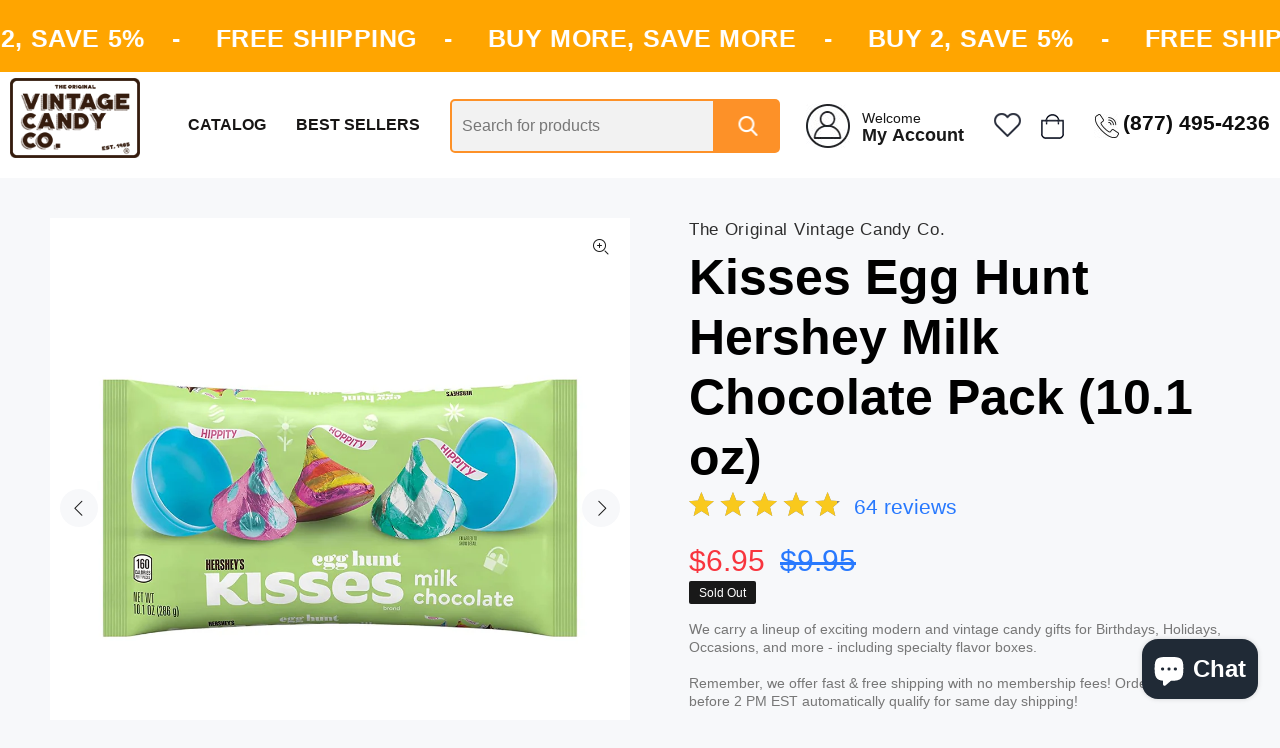

--- FILE ---
content_type: text/html; charset=utf-8
request_url: https://vintagecandyco.com/products/hershey-kisses-egg-hunt-10-1-oz
body_size: 38104
content:


<!doctype html>
<!--[if IE 9]> <html class="ie9 no-js" lang="en"> <![endif]-->
<!--[if (gt IE 9)|!(IE)]><!--> <html class="no-js" lang="en"> <!--<![endif]-->
<head>


    <meta name="facebook-domain-verification" content="6krs4eao91d0wx2ws2rusjt4jy6zdx" />
    <meta name="google-site-verification" content="oOOA_IFA8R6aVIrimE3NY9eHldUQMBbaPWMcxlLEohs" />
    <!-- Basic page needs ================================================== -->
    <meta charset="utf-8">
    <!--[if IE]><meta http-equiv="X-UA-Compatible" content="IE=edge,chrome=1"><![endif]-->   
    <meta name="viewport" content="width=device-width,initial-scale=1">
    <meta name="theme-color" content="#fd9128">
    <meta name="keywords" content="Shopify Template" />
    <meta name="author" content="p-themes">
    <link rel="canonical" href="https://vintagecandyco.com/products/hershey-kisses-egg-hunt-10-1-oz"><link rel="shortcut icon" href="//vintagecandyco.com/cdn/shop/files/Vintage_Candy_favicon_3_32x32.png?v=1655324627" type="image/png"><!-- Title and description ================================================== --><title>Kisses Egg Hunt Hershey Milk Chocolate Pack (10.1 oz)
&ndash; Vintage Candy Co.
</title><meta name="description" content="Celebrate Easter with Hershey Kisses Egg Hunt Milk Chocolate Pack. This 10.1oz pack contains individually wrapped chocolates with colorful foil accents, ideal for an egg hunt or seasonal gathering. Enjoy the smooth and creamy taste of Hershey&#39;s milk chocolate, making it an ideal seasonal treat. Perfect for Easter Lover"><!-- Social meta ================================================== --><!-- /snippets/social-meta-tags.liquid -->




<meta property="og:site_name" content="Vintage Candy Co.">
<meta property="og:url" content="https://vintagecandyco.com/products/hershey-kisses-egg-hunt-10-1-oz">
<meta property="og:title" content="Kisses Egg Hunt Hershey Milk Chocolate Pack (10.1 oz)">
<meta property="og:type" content="product">
<meta property="og:description" content="Celebrate Easter with Hershey Kisses Egg Hunt Milk Chocolate Pack. This 10.1oz pack contains individually wrapped chocolates with colorful foil accents, ideal for an egg hunt or seasonal gathering. Enjoy the smooth and creamy taste of Hershey&#39;s milk chocolate, making it an ideal seasonal treat. Perfect for Easter Lover">

  <meta property="og:price:amount" content="6.95">
  <meta property="og:price:currency" content="USD">

<meta property="og:image" content="http://vintagecandyco.com/cdn/shop/products/hershey-kisses-egg-hunt-101-oz-920774_1200x1200.jpg?v=1695413520"><meta property="og:image" content="http://vintagecandyco.com/cdn/shop/products/hershey-kisses-egg-hunt-101-oz-391986_1200x1200.jpg?v=1695413520"><meta property="og:image" content="http://vintagecandyco.com/cdn/shop/products/91qUr6qBJeL._SL1500_1200x1200.jpg?v=1679511402">
<meta property="og:image:secure_url" content="https://vintagecandyco.com/cdn/shop/products/hershey-kisses-egg-hunt-101-oz-920774_1200x1200.jpg?v=1695413520"><meta property="og:image:secure_url" content="https://vintagecandyco.com/cdn/shop/products/hershey-kisses-egg-hunt-101-oz-391986_1200x1200.jpg?v=1695413520"><meta property="og:image:secure_url" content="https://vintagecandyco.com/cdn/shop/products/91qUr6qBJeL._SL1500_1200x1200.jpg?v=1679511402">


<meta name="twitter:card" content="summary_large_image">
<meta name="twitter:title" content="Kisses Egg Hunt Hershey Milk Chocolate Pack (10.1 oz)">
<meta name="twitter:description" content="Celebrate Easter with Hershey Kisses Egg Hunt Milk Chocolate Pack. This 10.1oz pack contains individually wrapped chocolates with colorful foil accents, ideal for an egg hunt or seasonal gathering. Enjoy the smooth and creamy taste of Hershey&#39;s milk chocolate, making it an ideal seasonal treat. Perfect for Easter Lover">
<!-- Helpers ================================================== -->
    <!-- CSS ================================================== -->
<link href="//vintagecandyco.com/cdn/shop/t/15/assets/theme.css?v=9725400076679409731762522787" rel="stylesheet" type="text/css" media="all" />

<script src="//vintagecandyco.com/cdn/shop/t/15/assets/jquery.min.js?v=146653844047132007351623734618" defer="defer"></script><!-- Header hook for plugins ================================================== -->
    <script>window.performance && window.performance.mark && window.performance.mark('shopify.content_for_header.start');</script><meta name="google-site-verification" content="J1catUt-D9knpkiyzW4J5yRsAhOnV-AjDvzOnZ00iNE">
<meta name="google-site-verification" content="oOOA_IFA8R6aVIrimE3NY9eHldUQMBbaPWMcxlLEohs">
<meta id="shopify-digital-wallet" name="shopify-digital-wallet" content="/1726185525/digital_wallets/dialog">
<meta name="shopify-checkout-api-token" content="0865d6ed0e47b74d950d11b77ec4fc89">
<meta id="in-context-paypal-metadata" data-shop-id="1726185525" data-venmo-supported="false" data-environment="production" data-locale="en_US" data-paypal-v4="true" data-currency="USD">
<link rel="alternate" type="application/json+oembed" href="https://vintagecandyco.com/products/hershey-kisses-egg-hunt-10-1-oz.oembed">
<script async="async" src="/checkouts/internal/preloads.js?locale=en-US"></script>
<link rel="preconnect" href="https://shop.app" crossorigin="anonymous">
<script async="async" src="https://shop.app/checkouts/internal/preloads.js?locale=en-US&shop_id=1726185525" crossorigin="anonymous"></script>
<script id="apple-pay-shop-capabilities" type="application/json">{"shopId":1726185525,"countryCode":"US","currencyCode":"USD","merchantCapabilities":["supports3DS"],"merchantId":"gid:\/\/shopify\/Shop\/1726185525","merchantName":"Vintage Candy Co.","requiredBillingContactFields":["postalAddress","email"],"requiredShippingContactFields":["postalAddress","email"],"shippingType":"shipping","supportedNetworks":["visa","masterCard","amex","discover","elo","jcb"],"total":{"type":"pending","label":"Vintage Candy Co.","amount":"1.00"},"shopifyPaymentsEnabled":true,"supportsSubscriptions":true}</script>
<script id="shopify-features" type="application/json">{"accessToken":"0865d6ed0e47b74d950d11b77ec4fc89","betas":["rich-media-storefront-analytics"],"domain":"vintagecandyco.com","predictiveSearch":true,"shopId":1726185525,"locale":"en"}</script>
<script>var Shopify = Shopify || {};
Shopify.shop = "vintage-candy-co.myshopify.com";
Shopify.locale = "en";
Shopify.currency = {"active":"USD","rate":"1.0"};
Shopify.country = "US";
Shopify.theme = {"name":"Wookie-theme-2-0-5","id":123808678078,"schema_name":"Wokiee","schema_version":"2.0.5","theme_store_id":null,"role":"main"};
Shopify.theme.handle = "null";
Shopify.theme.style = {"id":null,"handle":null};
Shopify.cdnHost = "vintagecandyco.com/cdn";
Shopify.routes = Shopify.routes || {};
Shopify.routes.root = "/";</script>
<script type="module">!function(o){(o.Shopify=o.Shopify||{}).modules=!0}(window);</script>
<script>!function(o){function n(){var o=[];function n(){o.push(Array.prototype.slice.apply(arguments))}return n.q=o,n}var t=o.Shopify=o.Shopify||{};t.loadFeatures=n(),t.autoloadFeatures=n()}(window);</script>
<script>
  window.ShopifyPay = window.ShopifyPay || {};
  window.ShopifyPay.apiHost = "shop.app\/pay";
  window.ShopifyPay.redirectState = null;
</script>
<script id="shop-js-analytics" type="application/json">{"pageType":"product"}</script>
<script defer="defer" async type="module" src="//vintagecandyco.com/cdn/shopifycloud/shop-js/modules/v2/client.init-shop-cart-sync_BdyHc3Nr.en.esm.js"></script>
<script defer="defer" async type="module" src="//vintagecandyco.com/cdn/shopifycloud/shop-js/modules/v2/chunk.common_Daul8nwZ.esm.js"></script>
<script type="module">
  await import("//vintagecandyco.com/cdn/shopifycloud/shop-js/modules/v2/client.init-shop-cart-sync_BdyHc3Nr.en.esm.js");
await import("//vintagecandyco.com/cdn/shopifycloud/shop-js/modules/v2/chunk.common_Daul8nwZ.esm.js");

  window.Shopify.SignInWithShop?.initShopCartSync?.({"fedCMEnabled":true,"windoidEnabled":true});

</script>
<script>
  window.Shopify = window.Shopify || {};
  if (!window.Shopify.featureAssets) window.Shopify.featureAssets = {};
  window.Shopify.featureAssets['shop-js'] = {"shop-cart-sync":["modules/v2/client.shop-cart-sync_QYOiDySF.en.esm.js","modules/v2/chunk.common_Daul8nwZ.esm.js"],"init-fed-cm":["modules/v2/client.init-fed-cm_DchLp9rc.en.esm.js","modules/v2/chunk.common_Daul8nwZ.esm.js"],"shop-button":["modules/v2/client.shop-button_OV7bAJc5.en.esm.js","modules/v2/chunk.common_Daul8nwZ.esm.js"],"init-windoid":["modules/v2/client.init-windoid_DwxFKQ8e.en.esm.js","modules/v2/chunk.common_Daul8nwZ.esm.js"],"shop-cash-offers":["modules/v2/client.shop-cash-offers_DWtL6Bq3.en.esm.js","modules/v2/chunk.common_Daul8nwZ.esm.js","modules/v2/chunk.modal_CQq8HTM6.esm.js"],"shop-toast-manager":["modules/v2/client.shop-toast-manager_CX9r1SjA.en.esm.js","modules/v2/chunk.common_Daul8nwZ.esm.js"],"init-shop-email-lookup-coordinator":["modules/v2/client.init-shop-email-lookup-coordinator_UhKnw74l.en.esm.js","modules/v2/chunk.common_Daul8nwZ.esm.js"],"pay-button":["modules/v2/client.pay-button_DzxNnLDY.en.esm.js","modules/v2/chunk.common_Daul8nwZ.esm.js"],"avatar":["modules/v2/client.avatar_BTnouDA3.en.esm.js"],"init-shop-cart-sync":["modules/v2/client.init-shop-cart-sync_BdyHc3Nr.en.esm.js","modules/v2/chunk.common_Daul8nwZ.esm.js"],"shop-login-button":["modules/v2/client.shop-login-button_D8B466_1.en.esm.js","modules/v2/chunk.common_Daul8nwZ.esm.js","modules/v2/chunk.modal_CQq8HTM6.esm.js"],"init-customer-accounts-sign-up":["modules/v2/client.init-customer-accounts-sign-up_C8fpPm4i.en.esm.js","modules/v2/client.shop-login-button_D8B466_1.en.esm.js","modules/v2/chunk.common_Daul8nwZ.esm.js","modules/v2/chunk.modal_CQq8HTM6.esm.js"],"init-shop-for-new-customer-accounts":["modules/v2/client.init-shop-for-new-customer-accounts_CVTO0Ztu.en.esm.js","modules/v2/client.shop-login-button_D8B466_1.en.esm.js","modules/v2/chunk.common_Daul8nwZ.esm.js","modules/v2/chunk.modal_CQq8HTM6.esm.js"],"init-customer-accounts":["modules/v2/client.init-customer-accounts_dRgKMfrE.en.esm.js","modules/v2/client.shop-login-button_D8B466_1.en.esm.js","modules/v2/chunk.common_Daul8nwZ.esm.js","modules/v2/chunk.modal_CQq8HTM6.esm.js"],"shop-follow-button":["modules/v2/client.shop-follow-button_CkZpjEct.en.esm.js","modules/v2/chunk.common_Daul8nwZ.esm.js","modules/v2/chunk.modal_CQq8HTM6.esm.js"],"lead-capture":["modules/v2/client.lead-capture_BntHBhfp.en.esm.js","modules/v2/chunk.common_Daul8nwZ.esm.js","modules/v2/chunk.modal_CQq8HTM6.esm.js"],"checkout-modal":["modules/v2/client.checkout-modal_CfxcYbTm.en.esm.js","modules/v2/chunk.common_Daul8nwZ.esm.js","modules/v2/chunk.modal_CQq8HTM6.esm.js"],"shop-login":["modules/v2/client.shop-login_Da4GZ2H6.en.esm.js","modules/v2/chunk.common_Daul8nwZ.esm.js","modules/v2/chunk.modal_CQq8HTM6.esm.js"],"payment-terms":["modules/v2/client.payment-terms_MV4M3zvL.en.esm.js","modules/v2/chunk.common_Daul8nwZ.esm.js","modules/v2/chunk.modal_CQq8HTM6.esm.js"]};
</script>
<script>(function() {
  var isLoaded = false;
  function asyncLoad() {
    if (isLoaded) return;
    isLoaded = true;
    var urls = ["https:\/\/www.svishalgarg.com\/apr-shopify\/js\/script-app-store.js?shop=vintage-candy-co.myshopify.com","https:\/\/static.klaviyo.com\/onsite\/js\/RbG7nX\/klaviyo.js?company_id=RbG7nX\u0026shop=vintage-candy-co.myshopify.com"];
    for (var i = 0; i < urls.length; i++) {
      var s = document.createElement('script');
      s.type = 'text/javascript';
      s.async = true;
      s.src = urls[i];
      var x = document.getElementsByTagName('script')[0];
      x.parentNode.insertBefore(s, x);
    }
  };
  if(window.attachEvent) {
    window.attachEvent('onload', asyncLoad);
  } else {
    window.addEventListener('load', asyncLoad, false);
  }
})();</script>
<script id="__st">var __st={"a":1726185525,"offset":-18000,"reqid":"b8420129-177d-4810-8ee5-42f8f96fc2eb-1768963870","pageurl":"vintagecandyco.com\/products\/hershey-kisses-egg-hunt-10-1-oz","u":"fe6d43e08bcb","p":"product","rtyp":"product","rid":8022641213654};</script>
<script>window.ShopifyPaypalV4VisibilityTracking = true;</script>
<script id="captcha-bootstrap">!function(){'use strict';const t='contact',e='account',n='new_comment',o=[[t,t],['blogs',n],['comments',n],[t,'customer']],c=[[e,'customer_login'],[e,'guest_login'],[e,'recover_customer_password'],[e,'create_customer']],r=t=>t.map((([t,e])=>`form[action*='/${t}']:not([data-nocaptcha='true']) input[name='form_type'][value='${e}']`)).join(','),a=t=>()=>t?[...document.querySelectorAll(t)].map((t=>t.form)):[];function s(){const t=[...o],e=r(t);return a(e)}const i='password',u='form_key',d=['recaptcha-v3-token','g-recaptcha-response','h-captcha-response',i],f=()=>{try{return window.sessionStorage}catch{return}},m='__shopify_v',_=t=>t.elements[u];function p(t,e,n=!1){try{const o=window.sessionStorage,c=JSON.parse(o.getItem(e)),{data:r}=function(t){const{data:e,action:n}=t;return t[m]||n?{data:e,action:n}:{data:t,action:n}}(c);for(const[e,n]of Object.entries(r))t.elements[e]&&(t.elements[e].value=n);n&&o.removeItem(e)}catch(o){console.error('form repopulation failed',{error:o})}}const l='form_type',E='cptcha';function T(t){t.dataset[E]=!0}const w=window,h=w.document,L='Shopify',v='ce_forms',y='captcha';let A=!1;((t,e)=>{const n=(g='f06e6c50-85a8-45c8-87d0-21a2b65856fe',I='https://cdn.shopify.com/shopifycloud/storefront-forms-hcaptcha/ce_storefront_forms_captcha_hcaptcha.v1.5.2.iife.js',D={infoText:'Protected by hCaptcha',privacyText:'Privacy',termsText:'Terms'},(t,e,n)=>{const o=w[L][v],c=o.bindForm;if(c)return c(t,g,e,D).then(n);var r;o.q.push([[t,g,e,D],n]),r=I,A||(h.body.append(Object.assign(h.createElement('script'),{id:'captcha-provider',async:!0,src:r})),A=!0)});var g,I,D;w[L]=w[L]||{},w[L][v]=w[L][v]||{},w[L][v].q=[],w[L][y]=w[L][y]||{},w[L][y].protect=function(t,e){n(t,void 0,e),T(t)},Object.freeze(w[L][y]),function(t,e,n,w,h,L){const[v,y,A,g]=function(t,e,n){const i=e?o:[],u=t?c:[],d=[...i,...u],f=r(d),m=r(i),_=r(d.filter((([t,e])=>n.includes(e))));return[a(f),a(m),a(_),s()]}(w,h,L),I=t=>{const e=t.target;return e instanceof HTMLFormElement?e:e&&e.form},D=t=>v().includes(t);t.addEventListener('submit',(t=>{const e=I(t);if(!e)return;const n=D(e)&&!e.dataset.hcaptchaBound&&!e.dataset.recaptchaBound,o=_(e),c=g().includes(e)&&(!o||!o.value);(n||c)&&t.preventDefault(),c&&!n&&(function(t){try{if(!f())return;!function(t){const e=f();if(!e)return;const n=_(t);if(!n)return;const o=n.value;o&&e.removeItem(o)}(t);const e=Array.from(Array(32),(()=>Math.random().toString(36)[2])).join('');!function(t,e){_(t)||t.append(Object.assign(document.createElement('input'),{type:'hidden',name:u})),t.elements[u].value=e}(t,e),function(t,e){const n=f();if(!n)return;const o=[...t.querySelectorAll(`input[type='${i}']`)].map((({name:t})=>t)),c=[...d,...o],r={};for(const[a,s]of new FormData(t).entries())c.includes(a)||(r[a]=s);n.setItem(e,JSON.stringify({[m]:1,action:t.action,data:r}))}(t,e)}catch(e){console.error('failed to persist form',e)}}(e),e.submit())}));const S=(t,e)=>{t&&!t.dataset[E]&&(n(t,e.some((e=>e===t))),T(t))};for(const o of['focusin','change'])t.addEventListener(o,(t=>{const e=I(t);D(e)&&S(e,y())}));const B=e.get('form_key'),M=e.get(l),P=B&&M;t.addEventListener('DOMContentLoaded',(()=>{const t=y();if(P)for(const e of t)e.elements[l].value===M&&p(e,B);[...new Set([...A(),...v().filter((t=>'true'===t.dataset.shopifyCaptcha))])].forEach((e=>S(e,t)))}))}(h,new URLSearchParams(w.location.search),n,t,e,['guest_login'])})(!0,!0)}();</script>
<script integrity="sha256-4kQ18oKyAcykRKYeNunJcIwy7WH5gtpwJnB7kiuLZ1E=" data-source-attribution="shopify.loadfeatures" defer="defer" src="//vintagecandyco.com/cdn/shopifycloud/storefront/assets/storefront/load_feature-a0a9edcb.js" crossorigin="anonymous"></script>
<script crossorigin="anonymous" defer="defer" src="//vintagecandyco.com/cdn/shopifycloud/storefront/assets/shopify_pay/storefront-65b4c6d7.js?v=20250812"></script>
<script data-source-attribution="shopify.dynamic_checkout.dynamic.init">var Shopify=Shopify||{};Shopify.PaymentButton=Shopify.PaymentButton||{isStorefrontPortableWallets:!0,init:function(){window.Shopify.PaymentButton.init=function(){};var t=document.createElement("script");t.src="https://vintagecandyco.com/cdn/shopifycloud/portable-wallets/latest/portable-wallets.en.js",t.type="module",document.head.appendChild(t)}};
</script>
<script data-source-attribution="shopify.dynamic_checkout.buyer_consent">
  function portableWalletsHideBuyerConsent(e){var t=document.getElementById("shopify-buyer-consent"),n=document.getElementById("shopify-subscription-policy-button");t&&n&&(t.classList.add("hidden"),t.setAttribute("aria-hidden","true"),n.removeEventListener("click",e))}function portableWalletsShowBuyerConsent(e){var t=document.getElementById("shopify-buyer-consent"),n=document.getElementById("shopify-subscription-policy-button");t&&n&&(t.classList.remove("hidden"),t.removeAttribute("aria-hidden"),n.addEventListener("click",e))}window.Shopify?.PaymentButton&&(window.Shopify.PaymentButton.hideBuyerConsent=portableWalletsHideBuyerConsent,window.Shopify.PaymentButton.showBuyerConsent=portableWalletsShowBuyerConsent);
</script>
<script data-source-attribution="shopify.dynamic_checkout.cart.bootstrap">document.addEventListener("DOMContentLoaded",(function(){function t(){return document.querySelector("shopify-accelerated-checkout-cart, shopify-accelerated-checkout")}if(t())Shopify.PaymentButton.init();else{new MutationObserver((function(e,n){t()&&(Shopify.PaymentButton.init(),n.disconnect())})).observe(document.body,{childList:!0,subtree:!0})}}));
</script>
<link id="shopify-accelerated-checkout-styles" rel="stylesheet" media="screen" href="https://vintagecandyco.com/cdn/shopifycloud/portable-wallets/latest/accelerated-checkout-backwards-compat.css" crossorigin="anonymous">
<style id="shopify-accelerated-checkout-cart">
        #shopify-buyer-consent {
  margin-top: 1em;
  display: inline-block;
  width: 100%;
}

#shopify-buyer-consent.hidden {
  display: none;
}

#shopify-subscription-policy-button {
  background: none;
  border: none;
  padding: 0;
  text-decoration: underline;
  font-size: inherit;
  cursor: pointer;
}

#shopify-subscription-policy-button::before {
  box-shadow: none;
}

      </style>
<script id="sections-script" data-sections="promo-fixed" defer="defer" src="//vintagecandyco.com/cdn/shop/t/15/compiled_assets/scripts.js?v=10882"></script>
<script>window.performance && window.performance.mark && window.performance.mark('shopify.content_for_header.end');</script>
    <!-- /Header hook for plugins ================================================== -->
    
        




    <script type="text/javascript">
        var riAppBaseUrl = "//www.reviewsimportify.com/";
        var riAppApiUrl = "//www.reviewsimportify.com/api/shopify";
        var riAppPublicUrl = "//www.reviewsimportify.com/public/shopify";
        var ri_store_url = "vintage-candy-co.myshopify.com";
        var ri_settings = {};
        ri_settings = {"no_reviews_msg":"0 Review Posted","no_questions_msg":"0 Question Asked","aggregate_rating_status":"enabled","review_rating_filter":"positive","reviewer_type_filter":"all_users","reviews_default_sorting":"recent","reviews_filter_bar_sorting":"enabled","app_status":"active","product_reviews_status":"enabled","product_questions_status":"enabled","reviews_overview_heading":"Customer Reviews","reviews_overview_bar_status":"show","filter_bar_status":"show","filter_bar_stars":"enabled","filter_bar_variants":"enabled","filter_bar_media":"enabled","filter_bar_translation":"disabled","question_filter_bar_status":"show","questions_filter_bar_sorting":"enabled","questions_filter_bar_search":"enabled","question_filter_bar_translation":"disabled","write_review_status":"enabled","write_review_condition":"anyone","review_verification_type":"admin","write_review_email_alert":"none","review_published_email_alert":"disabled","write_review_variant_options_field":"enabled","write_review_email_field":"enabled","write_review_heading":"Write a Review","write_review_sub_heading":"","write_review_videos_field":"disabled","write_review_images_field":"disabled","write_review_btn_text":"Write Review","reviews_section_status":"show","reviews_section_user_icon_type":"circle_letter","reviews_section_verified_tick_status":"show","reviews_section_variant_options_status":"show","reviews_section_images_status":"show","reviews_section_videos_status":"show","review_comments_status":"enabled","write_review_comment_condition":"anyone","review_comment_verification_type":"admin","write_review_comment_email_alert":"none","review_comment_published_email_alert":"disabled","write_comment_heading":"Write a Comment","write_comment_sub_heading":"","report_abuse_status":"enabled","report_abuse_condition":"anyone","report_abuse_email_alert":"none","report_abuse_heading":"Report Abuse","report_abuse_sub_heading":"","review_thumbs_status":"enabled","review_thumbs_condition":"anyone","review_thumbs_email_alert":"none","questions_overview_heading":"Product Questions","product_questions_per_page":"10","question_asked_date":"show","question_answered_date":"show","question_answered_by_name":"show","questions_section_user_icon_type":"circle_letter","ask_question_status":"enabled","product_questions_condition":"anyone","ask_question_heading":"Ask a Question","ask_question_sub_heading":"","question_email_alert":"disabled","answer_email_alert":"disabled","ask_question_btn_text":"Ask Question","questions_count_status":"show","request_review_status":"enabled","request_review_condition_type":"fulfillment_status","request_review_order_status":"closed","request_review_fulfillment_status":"shipped","request_review_after_days":"1","request_review_special_note":"","reviews_slider_status":"enabled","reviews_slider_heading":"What our customers say","reviews_slider_reviews_limit":"20","reviews_slider_reviews_limit_slide":"3","reviews_slider_user_icon_type":"circle_letter","reviews_slider_verified_tick_status":"show","reviews_slider_verified_text_status":"show","reviews_slider_review_description":"show","reviews_slider_review_date":"show","ask_question_submit_btn_text":"Submit","write_review_submit_btn_text":"Submit"};
    </script>
    <style type="text/css">
        /* app css */
        #reviews-importify-filter-form,#reviews-importify-qfilter-form,.reviews-importify-element .ri-filter-select-option{margin-bottom:0!important}.reviews-importify-element .ri-filter-select-option{width:auto!important;height:auto!important;line-height:initial;min-height:25px;display:inline-block}.reviews-importify-element label{display:block}.reviews-importify-element input.ri-filter-select-option{display:inline-block}#ri-error-message,#ri-success-message,#importify-reviews-write-form,#importify-question-ask-form,#importify-reviews-comment-form,#importify-reviews-rabuse-form,#ri-review-comments{display:none}.ui-dialog{z-index:10100000!important}.ui-widget-overlay{z-index:100000!important}.reviews-importify-element{margin-top:5px!important}.ui-dialog .ui-button{width:auto!important;height:auto!important;min-width:20px}#ri_filter_rating-menu .ui-menu-item-wrapper,#ri_filter_sort_by-menu .ui-menu-item-wrapper{font-size:12px}.review_importify_clearfix{clearfix:both}#ri-review-comments{display:none;min-width:80%}#ri-review-comments .ri-review-comment-row{padding-top:10px;border-bottom:1px solid #DDD;padding-bottom:10px}#ri-review-comments .ri-review-comment-author-name{font-size:20px}#ri-review-comments .ri-review-comment-date{font-size:11px;padding-left:15px;position:relative;top:-3px}#ri-review-comments .ri-review-comment-content{padding-top:10px;padding-bottom:10px;font-size:15px;padding-left:20px}.ri_write_comment_bn{margin-bottom:10px;text-align:right}#importify-reviews-write-comment{border:1px solid #DDD;background:#DDD;color:#000;padding:10px 20px}.ri_review_select_element,.ri_review_form_element{min-width:400px;max-width:100%;margin-bottom:10px}.reviews_importify_write_review_form_container,.riWriteReviewSuccess,.riWriteReviewErrors,.reviews-importify-loading,.reviews_importify_ask_question_form_container,.riAskQuestionSuccess,.riAskQuestionErrors{display:none}.ri_reviews_images_figure a,.ri_review_images_figure a{border-bottom:none}#reviews-importify-reviews-slider{padding:20px}.reviews-importify-all-reviews #ri_filter_variant{display:none}.reviews-importify-all-reviews .ri-reviews .ri-reviews-row .ri-review-row-col-2{width:70%}.reviews-importify-etsy-reviews #ri_filter_variant{display:none}.reviews-importify-etsy-reviews .ri-reviews .ri-reviews-row .ri-review-row-col-2{width:70%}.ri_review_images-row{border-top:1px solid #eee;padding-top:10px;margin-top:10px}.ri-reviews-slider-heading{text-align:center;margin-bottom:40px}.ri_review_slider_row_data{margin-top:10px}.ri_review_slider_row{text-align:center}.owl-prev{width:15px;height:100px;position:absolute;top:30%;margin-left:-20px;display:block!important;border:0 solid #000}.owl-next{width:15px;height:100px;position:absolute;top:30%;right:-15px;display:block!important;border:0 solid #000}.owl-prev i,.owl-next i{font-size:30px;color:#ccc}.verified_text span{font-weight:700!important;font-size:11px!important;line-height:1.465!important;color:#c45500!important;font-family:"Amazon Ember",Arial,sans-serif}.verified_text{display:inline-block;margin-left:5px;padding-left:5px;border-left:1px solid #ddd}.verified_text.noborder{border-left:none}.ri_question_title{font-size:14px;color:#0066c0;margin-bottom:10px;font-weight:700}.ri_question_answer{font-size:14px}.ri-review-comments{padding:10px}.ri_question_date_author{color:#767676}.review-user-name{display:inline!important}.rireview-question-date{font-weight:400}.reviews-importify-reviews-ratings,.reviews-importify-questions-count{display:inline-block;cursor:pointer;font-size:16px}.reviews_count_question_sep{font-size:18px;display:inline-block;margin:0 5px}.ri_review_count{display:inline-block;margin-left:5px;top:-2px;font-size:16px}.reviews-importify-reviews-ratings-overview{margin-top:10px;position:absolute;z-index:10000;display:none}.review_star_ratings_bars_loading{width:100%;height:100px;text-align:center;padding-top:30px}.reviews-importify-reviews-ratings-overview .review_star_ratings_bars{max-width:100%;min-width:270px;width:auto;border:1px solid #DDD;background:#FFF;color:#000;display:inline-block;padding:15px;position:relative;border-radius:5px}.reviews-importify-reviews-ratings-overview .review_star_ratings_bars::before{content:"";position:absolute;top:-25px;left:25px;border:solid 12px transparent;border-bottom-color:#DDD;z-index:1}.review_star_ratings_bars .bar_star{float:left;min-width:70px;font-size:12px;text-align:left}.review_star_ratings_bars .bar_line{float:left;width:100px;padding-top:7px}.review_star_ratings_bars .bar_line .bar_line_container{position:relative;width:100%;background:#EEE;height:5px}.review_star_ratings_bars .bar_line .bar_line_container .bar_line_filled{height:5px;background:orange;margin:initial}.review_star_ratings_bars .bar_percentage{float:left;width:auto;font-size:12px;text-align:left;padding-left:10px;min-width:50px}.ri_see_all{font-size:12px;text-align:center;padding-top:10px;cursor:pointer}.ri_line{border:1px solid #DDD;height:1px;width:100%;display:block;margin:5px 0}.ri-filter-reviews-loading,.ri-filter-questions-loading{display:none}.ri-reviews-no-result{text-align:center;padding:25px 10px}.ri-filter-option .ui-button{padding:2px 10px}.ri-filter-option .ui-selectmenu-button.ui-button{width:auto;min-width:120px}.ri-filter-option .ui-selectmenu-text{font-size:12px}.reviews-importify-reviews .morelink{font-weight:700;color:red}.review_bar{cursor:pointer}.reviews-importify-tooltip{position:relative;display:inline-block}.ri-filter-reviews-loading{position:relative;top:3px;left:10px}.ri-filter-reviews-loading i{font-size:24px;color:red}.reviews-importify-tooltip .reviews-importify-tooltiptext{visibility:hidden;min-width:120px;width:auto;background-color:#000;color:#fff;text-align:center;border-radius:6px;padding:3px 15px;position:absolute;z-index:1;bottom:125%;left:50%;margin-left:-60px;opacity:0;transition:opacity .3s;font-size:12px}.reviews-importify-tooltip .reviews-importify-tooltiptext::after{content:"";position:absolute;top:100%;left:50%;margin-left:-5px;border-width:5px;border-style:solid;border-color:#000 transparent transparent}.reviews-importify-tooltip:hover .reviews-importify-tooltiptext{visibility:visible;opacity:1}.reviews-importify-reviews{margin:20px 0;border:1px solid #eee;padding:10px}.reviews-importify-reviews h3{font-size:22px}.clearfloat{clear:both;width:100%;display:block}.height_10{height:10px}.reviews-importify-reviews .review-overview-row-col1{width:28%;float:left}.reviews-importify-reviews .review-overview-row-col2{width:50%;float:left}.reviews-importify-reviews .review-overview-row-col3{width:22%;float:left}.reviews-importify-rating-stars{display:inline-block;position:relative;cursor:pointer}.reviews-importify-rating-stars .stars-empty{display:flex;position:relative}.reviews-importify-rating-stars .stars-filled{display:flex;position:absolute;overflow:hidden;top:0;left:0}.stars-empty .review-star-icon{padding:0!important}.reviews-importify-rating-stars .stars-empty .fa,.rating_star .ipreview-star-icon{color:#bbb}.reviews-importify-rating-stars .stars-filled span.review-star-checked,.rating_star .review-star-checked{color:orange}.reviews-importify-rating-stars .review-star-icon::before{font-size:20px}.reviews-importify-reviews .review_rating_bars .review_bar{margin-bottom:5px;min-height:5px}.reviews-importify-reviews .review_rating_bars .review_bar .bar_star,.reviews-importify-reviews .review_rating_bars .review_bar .bar_line,.reviews-importify-reviews .review_rating_bars .review_bar .bar_percentage{position:relative;margin:0 5px;width:auto;min-width:80px;float:left;height:15px;line-height:.8}.reviews-importify-reviews .review_rating_bars .review_bar .bar_line{width:48%}.reviews-importify-reviews .review_rating_bars .review_bar .bar_line .bar_line_container{background-color:#f1f1f1;text-align:center;color:#fff;width:100%}.reviews-importify-reviews .review_rating_bars .review_bar .bar_line .bar_line_container .bar_line_filled{width:0;height:10px;background-color:#ff9800;margin:initial}.ri_total_reviews{font-size:22px}@media only screen and (max-width: 768px){.reviews-importify-reviews .review-overview-row-col1,.reviews-importify-reviews .review-overview-row-col2,.reviews-importify-reviews .review-overview-row-col3{width:100%;float:none;margin-bottom:10px}.average_rating_text{display:inline-block;margin:0 30px 25px 10px}}@media only screen and (max-width: 380px){.reviews-importify-reviews .review_rating_bars .review_bar .bar_line{width:35%}}@media only screen and (max-width: 310px){.reviews-importify-reviews .review_rating_bars .review_bar .bar_line{width:30%}}.importify-reviews-btn{background-color:#4CAF50;border:none;color:#fff;padding:5px 10px;text-align:center;text-decoration:none;display:inline-block;font-size:11px;margin:4px 2px;cursor:pointer;-webkit-transition-duration:.4s;transition-duration:.4s;width:auto}.importify-reviews-btn:hover{box-shadow:0 12px 16px 0 rgba(0,0,0,0.24),0 17px 50px 0 rgba(0,0,0,0.19)}.reviews-importify-filter-bar{background:#EEE;padding:10px}.ri-filter-select-option{display:inline-block;padding:3px;font-size:12px;min-width:150px}.ri-filter-label{font-size:12px}.ri-filter-checkbox-option{position:relative;top:2px;width:auto;height:auto}.ri-reviews .ri-reviews-row{margin:10px 0}.ri-reviews{margin-top:30px}.ri-reviews .ri-reviews-row{margin:10px 0}.ri-reviews .ri-reviews-row .ri-review-row-col-1{float:left;width:30%}.ri-reviews .ri-reviews-row .ri-review-row-col-2{float:left;width:58%}.ri-reviews .ri-reviews-row .ri-review-row-col-3{float:left;width:12%}.ri-question .ri-reviews-row .ri-review-row-col-1{float:left;width:25%}.ri-question .ri-reviews-row .ri-review-row-col-2{float:left;width:75%}.review-user-image img{width:30px;top:10px;position:relative}.review-user-letter{display:inline-block;font-size:1em;width:2.5em;height:2.5em;line-height:2.5em;text-align:center;background:#e9e9e9;vertical-align:middle;margin-right:0;color:#666;text-transform:uppercase}.review-user-letter.circle{border-radius:50%}.review-user-letter.square{border-radius:5%}.review-user-name{position:relative}.ri_review_title{display:inline-block;margin-left:10px;font-weight:700;font-size:14px}.review_variant_options{line-height:.8}.review_variant_option{font-size:12px;color:#767676;display:inline-block;margin-right:10px;margin-bottom:10px}.review_variant_option .review_variant_option_name{font-weight:700}.ri_review_description{margin-top:5px;margin-bottom:10px;font-size:13px}.rireview-date{display:block;font-size:12px;margin-top:5px}.ri_review_images .ri_review_image{display:inline-block;margin:1px}.ri_review_images .ri_review_image img{height:50px;padding:2px;border:1px solid #DDD;border-radius:5px;cursor:pointer}.ri_review_images .ri_review_image img:hover{border-color:red}.ri_review_thumbs_down,.ri_review_thumbs_up{display:inline-block}.ri_review_thumbs_down .fa,.ri_review_thumbs_up .fa{cursor:pointer;color:#737373}.ri_review_thumbs_down .fa:hover,.ri_review_thumbs_up .fa:hover{color:#000}.ri_review_thumbs_down{margin-right:20px}.ri-review-option-buttons{margin:10px 0}.ri-review-option-button{font-size:14px;display:inline-block;margin-right:10px;cursor:pointer;color:#737373}.reviews-importify-reviews{padding-bottom:50px}.ri-reviews .ri-reviews-row{padding-bottom:10px;border-bottom:1px solid #DDD}.ri-pagination-buttons .ri-pagination-button{border:1px solid #DDD;padding:3px 8px;background:#FFF;cursor:pointer;position:relative;top:2px}@media only screen and (max-width: 768px){.ri-filter-option{display:inline-block;width:48%;margin-bottom:15px}.ri-filter-sep,.ri-filter-heading{display:none}.ri-reviews .ri-reviews-row .ri-review-row-col{width:100%;float:none;margin-bottom:15px}.ri-filter-reviews-loading,.ri-filter-questions-loading{display:none}.ri-filter-select-option{min-width:130px}.reviews-importify-filter-bar,.reviews-importify-reviews{padding-left:5px;padding-right:5px}}.ri_review_image-thumb{height:40px;display:inline-block;border:1px solid #DDD}.ri_reviews_images_figure figcaption,.ri_review_images_figure figcaption,.ri_reviews_videos_figure figcaption{display:none}.ri_review_images_figure,.ri_reviews_images_figure,.ri_reviews_videos_figure{display:inline-block;padding:0;margin:0}.ri_review_videos_figure{display:inline-block;padding:0;margin:0}.ri_review_videos_figure video{height:40px;display:inline-block}.ri_review_videos_figure video::-webkit-media-controls-overlay-play-button{display:none}.ri_video_thumb{position:relative;display:inline-block;vertical-align:middle;text-align:center;height:100%;width:100%}.ri_video_play_icon{position:absolute;color:red;left:45%;bottom:35%}.reviews-importify-loading{color:red}#reviews-importify-write-review-form fieldset{border:1px solid #dedede;padding:15px}.ri-filter-label{display:inline-block!important}.reviews-importify-element{max-width:100%}.review-overview-row::after{content:" ";clear:both;width:100%;display:block}.ri_review_profile_link{font-size:14px;text-decoration:#ffdead;color:#3d4246;display:inline-block;margin-left:25px}.ri-text-center{text-align:center}.reviews-importify-element legend{width:auto;border-bottom:none}.reviews-importify-element{font-size:initial;line-height:initial}.reviews-importify-element select{background-image:none}.ri-template1 .ri-reviews-row .fa-star{display:inline-block;margin-right:-5px}.ri-template2 .review-overview-row-col1,.ri-template2 .review-overview-row-col2{width:50%!important}.ri-template2 .review-overview-row-col2{border-left:1px solid #DDD;padding-left:10px}.ri-template2 .review_rating_bars{margin-top:20px}.ri-template2 .ri-reviews-row{padding:10px 15px}.ri-template2 .ri-reviews-row .fa-star{display:inline-block;margin-right:-5px}.ri-template2 .ri_star_title_sep{display:inline-block;margin:0 0 0 10px}.ri-template2 .ri_author_date_sep{display:inline-block;margin:0 10px}.ri-template2 .ri_review_description{margin-top:20px;margin-bottom:20px;font-size:16px}.ri-template2 .ri_review_media{margin-bottom:20px}.ri-template2 .morelink{font-size:13px;font-weight:400!important}.ri-template2 .ri_review-meta{font-size:14px;margin-bottom:20px}.ri-template2 .ri_review-meta_left{float:left;width:60%}.ri-template2 .ri_review-meta_right{float:right}.ri-template2 .ri_review-meta_left::after{clear:both}@media only screen and (max-width: 600px){.ri-template2 .ri_author_date_sep{display:none}.ri-template2 .review_date_text,.ri-template2 .ri-review-author{display:block}.ri-template2 .review_date_text{margin-left:10px;margin-top:10px}}@media only screen and (max-width: 768px){.ri-template2 .review-overview-row-col1,.ri-template2 .review-overview-row-col2{width:100%!important}.ri-template2 .review-overview-row-col2{border-left:none;padding-left:0}}.ri-template3 .ri-reviews-row .fa-star{display:inline-block;margin-right:-5px}.ri-template3 .review-user-letter{background:#000;color:#FFF}.ri-template3 .review_date_text{font-size:13px}.ri-template3 .review_title_rating_star{margin-bottom:15px}.ri-template3 .ri-reviews-row{padding-bottom:20px!important;padding-top:10px}.ri-template3 .morelink{font-size:13px;font-weight:400!important}.ri-template3 .review-overview-row-col1{width:50%!important}@media only screen and (max-width: 768px){.ri-template3 .review-overview-row-col1,.ri-template3 .review-overview-row-col2{width:100%!important}}.ri-template4 .review-overview-row-col1,.ri-template4 .review-overview-row-col2{width:100%!important}.ri-template4 .review-overview-row-col2{border-top:3px solid #f1f1f1;border-bottom:3px solid #f1f1f1;margin-top:10px;margin-bottom:10px;padding-bottom:10px}.ri-template4 .review_rating_bars{margin-top:20px}.ri-template4 .ri-reviews-row{padding-top:10px;padding-botttom:10px;padding-left:15px;padding-right:15px}.ri-template4 .ri-reviews-row .fa-star{display:inline-block;margin-right:-5px}.ri-template4 .ri_star_title_sep{display:inline-block;margin:0 0 0 10px}.ri-template4 .ri_author_date_sep{display:inline-block;margin:0 10px}.ri-template4 .ri_review_description{margin-top:20px;margin-bottom:20px;font-size:16px}.ri-template4 .ri_review_media{margin-bottom:20px}.ri-template4 .morelink{font-size:13px;font-weight:400!important}.ri-template4 .ri_review-meta{font-size:14px;margin-bottom:20px}.ri-template4 .ri_review-meta_left{float:left;width:60%}.ri-template4 .ri_review-meta_right{float:right}.ri-template4 .ri_review-meta_left::after{clear:both}@media only screen and (min-width: 769px){.ri-template4 .review_bar .bar_star{width:20%!important}.ri-template4 .review_bar .bar_percentage{width:20%!important;text-align:right}.ri-template4 .review_bar .bar_line{width:55%!important}}@media only screen and (max-width: 600px){.ri-template4 .ri_author_date_sep{display:none}.ri-template4 .review_date_text,.ri-template4 .ri-review-author{display:block}.ri-template4 .review_date_text{margin-left:10px;margin-top:10px}}@media only screen and (max-width: 768px){.ri-template4 .review-overview-row-col1,.ri-template4 .review-overview-row-col2{width:100%!important}}.ri-template5 .review-overview-row-col1{width:60%!important}.ri-template5 .review-overview-row-col2{width:40%!important}.ri-template5 .review-overview-row-col1 .avg_rating_meta{float:left;width:38%}.ri-template5 .review-overview-row-col1 .review_rating_bars{float:left;width:62%;border-left:1px solid #DDD;padding-left:10px}.ri-template5 .ri-reviews-row{padding-top:10px;padding-botttom:10px;padding-left:15px;padding-right:15px}.ri-template5 .ri-reviews-row .fa-star{display:inline-block;margin-right:-5px}.ri-template5 .ri_star_title_sep{display:inline-block;margin:0 0 0 10px}.ri-template5 .ri_author_date_sep{display:inline-block;margin:0 10px}.ri-template5 .ri_review_description{margin-top:20px;margin-bottom:20px;font-size:16px}.ri-template5 .ri_review_media{margin-bottom:20px}.ri-template5 .morelink{font-size:13px;font-weight:400!important}.ri-template5 .ri_review-meta{font-size:14px;margin-bottom:20px}.ri-template5 .ri_review-meta_left{float:left;width:60%}.ri-template5 .ri_review-meta_right{float:right}.ri-template5 .ri_review-meta_left::after{clear:both}@media only screen and (max-width: 600px){.ri-template5 .ri_author_date_sep{display:none}.ri-template5 .review_date_text,.ri-template5 .ri-review-author{display:block}.ri-template5 .review_date_text{margin-left:10px;margin-top:10px}}.ri-template5 .review-overview-row-col2{border-left:1px solid #DDD;padding-left:10px}.ri-template5 .ri_review_images-row{border-top:none;border-bottom:none;padding-top:0;margin-top:0}@media only screen and (max-width: 768px){.ri-template5 .review-overview-row-col1,.ri-template5 .review-overview-row-col2{width:100%!important}.ri-template5 .review_rating_bars{margin-top:20px}.ri-template5 .review-overview-row-col2{border-left:none;padding-left:0}.ri-template5 .review-overview-row-col1 .avg_rating_meta{float:none;width:100%}.ri-template5 .review-overview-row-col1 .review_rating_bars{float:none;width:100%;border-left:none;padding-left:0}.ri-template5 .ri_review_images-row{border-top:none;border-bottom:1px solid #eee;padding-bottom:10px;margin-bottom:10px;padding-top:10px;margin-top:10px}}
        .ri_noticemsg{color:red;}
        
        
        
        
        
        
        
        
        
        
        
        
        
        
        
        
        
        
        
        
        
        
        
        
        
        
        
        
        
        
        
        
        
        
        
        
        
        
        
        
    </style>

    
    <link href="//vintagecandyco.com/cdn/shop/t/15/assets/owl.carousel.min.css?v=70516089817612781961623734626" rel="stylesheet" type="text/css" media="all" />
    <link href="//vintagecandyco.com/cdn/shop/t/15/assets/owl.theme.default.min.css?v=135046118358282713361623734627" rel="stylesheet" type="text/css" media="all" />
    <link href="//vintagecandyco.com/cdn/shop/t/15/assets/s9fonts.css?v=68205415152998526551623735943" rel="stylesheet" type="text/css" media="all" />
    <link href="//vintagecandyco.com/cdn/shop/t/15/assets/s9styles.css?v=53025085485617319801673067360" rel="stylesheet" type="text/css" media="all" />

    <script src="//ajax.googleapis.com/ajax/libs/jquery/3.6.0/jquery.min.js"></script>
    <link href="//vintagecandyco.com/cdn/shop/t/15/assets/s9responsive.css?v=179502389948071273421662710242" rel="stylesheet" type="text/css" media="all" />
    <script src="//vintagecandyco.com/cdn/shop/t/15/assets/owl.carousel.min.js?v=97891440811553454251623734627" type="text/javascript"></script>
    <!-- "snippets/booster-common.liquid" was not rendered, the associated app was uninstalled -->
 

<script>window.__pagefly_analytics_settings__={"acceptTracking":false};</script>
  
  <script type='text/javascript'>
  window.smartlook||(function(d) {
    var o=smartlook=function(){ o.api.push(arguments)},h=d.getElementsByTagName('head')[0];
    var c=d.createElement('script');o.api=new Array();c.async=true;c.type='text/javascript';
    c.charset='utf-8';c.src='https://rec.smartlook.com/recorder.js';h.appendChild(c);
    })(document);
    smartlook('init', '0581b531c7110f5cf73f3738e3a6f9fe15c5997e');
</script>
  
  <!-- begin Convert Experiences code-->
<script type="text/javascript" src="https://cdn-3.convertexperiments.com/js/10035616-10033748.js"></script>
<!-- end Convert Experiences code -->
  
 
	<script>var loox_global_hash = '1747860107226';</script><script>var visitor_level_referral = {"active":true,"rtl":false,"position":"right","button_text":"Get $5","button_bg_color":"FD9128","button_text_color":"000000","display_on_home_page":true,"display_on_product_page":true,"display_on_cart_page":true,"display_on_other_pages":true,"hide_on_mobile":false,"sidebar_visible":true,"orientation":"default"};
</script><style>.loox-reviews-default { max-width: 1200px; margin: 0 auto; }.loox-rating .loox-icon { color:#eb7f21; }
:root { --lxs-rating-icon-color: #eb7f21; }</style>
<script src="https://cdn.shopify.com/extensions/e8878072-2f6b-4e89-8082-94b04320908d/inbox-1254/assets/inbox-chat-loader.js" type="text/javascript" defer="defer"></script>
<link href="https://monorail-edge.shopifysvc.com" rel="dns-prefetch">
<script>(function(){if ("sendBeacon" in navigator && "performance" in window) {try {var session_token_from_headers = performance.getEntriesByType('navigation')[0].serverTiming.find(x => x.name == '_s').description;} catch {var session_token_from_headers = undefined;}var session_cookie_matches = document.cookie.match(/_shopify_s=([^;]*)/);var session_token_from_cookie = session_cookie_matches && session_cookie_matches.length === 2 ? session_cookie_matches[1] : "";var session_token = session_token_from_headers || session_token_from_cookie || "";function handle_abandonment_event(e) {var entries = performance.getEntries().filter(function(entry) {return /monorail-edge.shopifysvc.com/.test(entry.name);});if (!window.abandonment_tracked && entries.length === 0) {window.abandonment_tracked = true;var currentMs = Date.now();var navigation_start = performance.timing.navigationStart;var payload = {shop_id: 1726185525,url: window.location.href,navigation_start,duration: currentMs - navigation_start,session_token,page_type: "product"};window.navigator.sendBeacon("https://monorail-edge.shopifysvc.com/v1/produce", JSON.stringify({schema_id: "online_store_buyer_site_abandonment/1.1",payload: payload,metadata: {event_created_at_ms: currentMs,event_sent_at_ms: currentMs}}));}}window.addEventListener('pagehide', handle_abandonment_event);}}());</script>
<script id="web-pixels-manager-setup">(function e(e,d,r,n,o){if(void 0===o&&(o={}),!Boolean(null===(a=null===(i=window.Shopify)||void 0===i?void 0:i.analytics)||void 0===a?void 0:a.replayQueue)){var i,a;window.Shopify=window.Shopify||{};var t=window.Shopify;t.analytics=t.analytics||{};var s=t.analytics;s.replayQueue=[],s.publish=function(e,d,r){return s.replayQueue.push([e,d,r]),!0};try{self.performance.mark("wpm:start")}catch(e){}var l=function(){var e={modern:/Edge?\/(1{2}[4-9]|1[2-9]\d|[2-9]\d{2}|\d{4,})\.\d+(\.\d+|)|Firefox\/(1{2}[4-9]|1[2-9]\d|[2-9]\d{2}|\d{4,})\.\d+(\.\d+|)|Chrom(ium|e)\/(9{2}|\d{3,})\.\d+(\.\d+|)|(Maci|X1{2}).+ Version\/(15\.\d+|(1[6-9]|[2-9]\d|\d{3,})\.\d+)([,.]\d+|)( \(\w+\)|)( Mobile\/\w+|) Safari\/|Chrome.+OPR\/(9{2}|\d{3,})\.\d+\.\d+|(CPU[ +]OS|iPhone[ +]OS|CPU[ +]iPhone|CPU IPhone OS|CPU iPad OS)[ +]+(15[._]\d+|(1[6-9]|[2-9]\d|\d{3,})[._]\d+)([._]\d+|)|Android:?[ /-](13[3-9]|1[4-9]\d|[2-9]\d{2}|\d{4,})(\.\d+|)(\.\d+|)|Android.+Firefox\/(13[5-9]|1[4-9]\d|[2-9]\d{2}|\d{4,})\.\d+(\.\d+|)|Android.+Chrom(ium|e)\/(13[3-9]|1[4-9]\d|[2-9]\d{2}|\d{4,})\.\d+(\.\d+|)|SamsungBrowser\/([2-9]\d|\d{3,})\.\d+/,legacy:/Edge?\/(1[6-9]|[2-9]\d|\d{3,})\.\d+(\.\d+|)|Firefox\/(5[4-9]|[6-9]\d|\d{3,})\.\d+(\.\d+|)|Chrom(ium|e)\/(5[1-9]|[6-9]\d|\d{3,})\.\d+(\.\d+|)([\d.]+$|.*Safari\/(?![\d.]+ Edge\/[\d.]+$))|(Maci|X1{2}).+ Version\/(10\.\d+|(1[1-9]|[2-9]\d|\d{3,})\.\d+)([,.]\d+|)( \(\w+\)|)( Mobile\/\w+|) Safari\/|Chrome.+OPR\/(3[89]|[4-9]\d|\d{3,})\.\d+\.\d+|(CPU[ +]OS|iPhone[ +]OS|CPU[ +]iPhone|CPU IPhone OS|CPU iPad OS)[ +]+(10[._]\d+|(1[1-9]|[2-9]\d|\d{3,})[._]\d+)([._]\d+|)|Android:?[ /-](13[3-9]|1[4-9]\d|[2-9]\d{2}|\d{4,})(\.\d+|)(\.\d+|)|Mobile Safari.+OPR\/([89]\d|\d{3,})\.\d+\.\d+|Android.+Firefox\/(13[5-9]|1[4-9]\d|[2-9]\d{2}|\d{4,})\.\d+(\.\d+|)|Android.+Chrom(ium|e)\/(13[3-9]|1[4-9]\d|[2-9]\d{2}|\d{4,})\.\d+(\.\d+|)|Android.+(UC? ?Browser|UCWEB|U3)[ /]?(15\.([5-9]|\d{2,})|(1[6-9]|[2-9]\d|\d{3,})\.\d+)\.\d+|SamsungBrowser\/(5\.\d+|([6-9]|\d{2,})\.\d+)|Android.+MQ{2}Browser\/(14(\.(9|\d{2,})|)|(1[5-9]|[2-9]\d|\d{3,})(\.\d+|))(\.\d+|)|K[Aa][Ii]OS\/(3\.\d+|([4-9]|\d{2,})\.\d+)(\.\d+|)/},d=e.modern,r=e.legacy,n=navigator.userAgent;return n.match(d)?"modern":n.match(r)?"legacy":"unknown"}(),u="modern"===l?"modern":"legacy",c=(null!=n?n:{modern:"",legacy:""})[u],f=function(e){return[e.baseUrl,"/wpm","/b",e.hashVersion,"modern"===e.buildTarget?"m":"l",".js"].join("")}({baseUrl:d,hashVersion:r,buildTarget:u}),m=function(e){var d=e.version,r=e.bundleTarget,n=e.surface,o=e.pageUrl,i=e.monorailEndpoint;return{emit:function(e){var a=e.status,t=e.errorMsg,s=(new Date).getTime(),l=JSON.stringify({metadata:{event_sent_at_ms:s},events:[{schema_id:"web_pixels_manager_load/3.1",payload:{version:d,bundle_target:r,page_url:o,status:a,surface:n,error_msg:t},metadata:{event_created_at_ms:s}}]});if(!i)return console&&console.warn&&console.warn("[Web Pixels Manager] No Monorail endpoint provided, skipping logging."),!1;try{return self.navigator.sendBeacon.bind(self.navigator)(i,l)}catch(e){}var u=new XMLHttpRequest;try{return u.open("POST",i,!0),u.setRequestHeader("Content-Type","text/plain"),u.send(l),!0}catch(e){return console&&console.warn&&console.warn("[Web Pixels Manager] Got an unhandled error while logging to Monorail."),!1}}}}({version:r,bundleTarget:l,surface:e.surface,pageUrl:self.location.href,monorailEndpoint:e.monorailEndpoint});try{o.browserTarget=l,function(e){var d=e.src,r=e.async,n=void 0===r||r,o=e.onload,i=e.onerror,a=e.sri,t=e.scriptDataAttributes,s=void 0===t?{}:t,l=document.createElement("script"),u=document.querySelector("head"),c=document.querySelector("body");if(l.async=n,l.src=d,a&&(l.integrity=a,l.crossOrigin="anonymous"),s)for(var f in s)if(Object.prototype.hasOwnProperty.call(s,f))try{l.dataset[f]=s[f]}catch(e){}if(o&&l.addEventListener("load",o),i&&l.addEventListener("error",i),u)u.appendChild(l);else{if(!c)throw new Error("Did not find a head or body element to append the script");c.appendChild(l)}}({src:f,async:!0,onload:function(){if(!function(){var e,d;return Boolean(null===(d=null===(e=window.Shopify)||void 0===e?void 0:e.analytics)||void 0===d?void 0:d.initialized)}()){var d=window.webPixelsManager.init(e)||void 0;if(d){var r=window.Shopify.analytics;r.replayQueue.forEach((function(e){var r=e[0],n=e[1],o=e[2];d.publishCustomEvent(r,n,o)})),r.replayQueue=[],r.publish=d.publishCustomEvent,r.visitor=d.visitor,r.initialized=!0}}},onerror:function(){return m.emit({status:"failed",errorMsg:"".concat(f," has failed to load")})},sri:function(e){var d=/^sha384-[A-Za-z0-9+/=]+$/;return"string"==typeof e&&d.test(e)}(c)?c:"",scriptDataAttributes:o}),m.emit({status:"loading"})}catch(e){m.emit({status:"failed",errorMsg:(null==e?void 0:e.message)||"Unknown error"})}}})({shopId: 1726185525,storefrontBaseUrl: "https://vintagecandyco.com",extensionsBaseUrl: "https://extensions.shopifycdn.com/cdn/shopifycloud/web-pixels-manager",monorailEndpoint: "https://monorail-edge.shopifysvc.com/unstable/produce_batch",surface: "storefront-renderer",enabledBetaFlags: ["2dca8a86"],webPixelsConfigList: [{"id":"449642710","configuration":"{\"config\":\"{\\\"pixel_id\\\":\\\"AW-707936744\\\",\\\"target_country\\\":\\\"US\\\",\\\"gtag_events\\\":[{\\\"type\\\":\\\"search\\\",\\\"action_label\\\":\\\"AW-707936744\\\/NZN8CPLEjbgBEOiDydEC\\\"},{\\\"type\\\":\\\"begin_checkout\\\",\\\"action_label\\\":\\\"AW-707936744\\\/dUenCO_EjbgBEOiDydEC\\\"},{\\\"type\\\":\\\"view_item\\\",\\\"action_label\\\":[\\\"AW-707936744\\\/AlnjCOnEjbgBEOiDydEC\\\",\\\"MC-CJW9G52Y0H\\\"]},{\\\"type\\\":\\\"purchase\\\",\\\"action_label\\\":[\\\"AW-707936744\\\/A1vICObEjbgBEOiDydEC\\\",\\\"MC-CJW9G52Y0H\\\"]},{\\\"type\\\":\\\"page_view\\\",\\\"action_label\\\":[\\\"AW-707936744\\\/zaX9COPEjbgBEOiDydEC\\\",\\\"MC-CJW9G52Y0H\\\"]},{\\\"type\\\":\\\"add_payment_info\\\",\\\"action_label\\\":\\\"AW-707936744\\\/jgfNCPXEjbgBEOiDydEC\\\"},{\\\"type\\\":\\\"add_to_cart\\\",\\\"action_label\\\":\\\"AW-707936744\\\/zGEbCOzEjbgBEOiDydEC\\\"}],\\\"enable_monitoring_mode\\\":false}\"}","eventPayloadVersion":"v1","runtimeContext":"OPEN","scriptVersion":"b2a88bafab3e21179ed38636efcd8a93","type":"APP","apiClientId":1780363,"privacyPurposes":[],"dataSharingAdjustments":{"protectedCustomerApprovalScopes":["read_customer_address","read_customer_email","read_customer_name","read_customer_personal_data","read_customer_phone"]}},{"id":"155222230","configuration":"{\"pixel_id\":\"207976247349919\",\"pixel_type\":\"facebook_pixel\",\"metaapp_system_user_token\":\"-\"}","eventPayloadVersion":"v1","runtimeContext":"OPEN","scriptVersion":"ca16bc87fe92b6042fbaa3acc2fbdaa6","type":"APP","apiClientId":2329312,"privacyPurposes":["ANALYTICS","MARKETING","SALE_OF_DATA"],"dataSharingAdjustments":{"protectedCustomerApprovalScopes":["read_customer_address","read_customer_email","read_customer_name","read_customer_personal_data","read_customer_phone"]}},{"id":"55017686","eventPayloadVersion":"v1","runtimeContext":"LAX","scriptVersion":"1","type":"CUSTOM","privacyPurposes":["MARKETING"],"name":"Meta pixel (migrated)"},{"id":"shopify-app-pixel","configuration":"{}","eventPayloadVersion":"v1","runtimeContext":"STRICT","scriptVersion":"0450","apiClientId":"shopify-pixel","type":"APP","privacyPurposes":["ANALYTICS","MARKETING"]},{"id":"shopify-custom-pixel","eventPayloadVersion":"v1","runtimeContext":"LAX","scriptVersion":"0450","apiClientId":"shopify-pixel","type":"CUSTOM","privacyPurposes":["ANALYTICS","MARKETING"]}],isMerchantRequest: false,initData: {"shop":{"name":"Vintage Candy Co.","paymentSettings":{"currencyCode":"USD"},"myshopifyDomain":"vintage-candy-co.myshopify.com","countryCode":"US","storefrontUrl":"https:\/\/vintagecandyco.com"},"customer":null,"cart":null,"checkout":null,"productVariants":[{"price":{"amount":6.95,"currencyCode":"USD"},"product":{"title":"Kisses Egg Hunt Hershey Milk Chocolate Pack (10.1 oz)","vendor":"Vintage Candy Co.","id":"8022641213654","untranslatedTitle":"Kisses Egg Hunt Hershey Milk Chocolate Pack (10.1 oz)","url":"\/products\/hershey-kisses-egg-hunt-10-1-oz","type":"Chocolate"},"id":"44096044138710","image":{"src":"\/\/vintagecandyco.com\/cdn\/shop\/products\/hershey-kisses-egg-hunt-101-oz-920774.jpg?v=1695413520"},"sku":"","title":"Default Title","untranslatedTitle":"Default Title"}],"purchasingCompany":null},},"https://vintagecandyco.com/cdn","fcfee988w5aeb613cpc8e4bc33m6693e112",{"modern":"","legacy":""},{"shopId":"1726185525","storefrontBaseUrl":"https:\/\/vintagecandyco.com","extensionBaseUrl":"https:\/\/extensions.shopifycdn.com\/cdn\/shopifycloud\/web-pixels-manager","surface":"storefront-renderer","enabledBetaFlags":"[\"2dca8a86\"]","isMerchantRequest":"false","hashVersion":"fcfee988w5aeb613cpc8e4bc33m6693e112","publish":"custom","events":"[[\"page_viewed\",{}],[\"product_viewed\",{\"productVariant\":{\"price\":{\"amount\":6.95,\"currencyCode\":\"USD\"},\"product\":{\"title\":\"Kisses Egg Hunt Hershey Milk Chocolate Pack (10.1 oz)\",\"vendor\":\"Vintage Candy Co.\",\"id\":\"8022641213654\",\"untranslatedTitle\":\"Kisses Egg Hunt Hershey Milk Chocolate Pack (10.1 oz)\",\"url\":\"\/products\/hershey-kisses-egg-hunt-10-1-oz\",\"type\":\"Chocolate\"},\"id\":\"44096044138710\",\"image\":{\"src\":\"\/\/vintagecandyco.com\/cdn\/shop\/products\/hershey-kisses-egg-hunt-101-oz-920774.jpg?v=1695413520\"},\"sku\":\"\",\"title\":\"Default Title\",\"untranslatedTitle\":\"Default Title\"}}]]"});</script><script>
  window.ShopifyAnalytics = window.ShopifyAnalytics || {};
  window.ShopifyAnalytics.meta = window.ShopifyAnalytics.meta || {};
  window.ShopifyAnalytics.meta.currency = 'USD';
  var meta = {"product":{"id":8022641213654,"gid":"gid:\/\/shopify\/Product\/8022641213654","vendor":"Vintage Candy Co.","type":"Chocolate","handle":"hershey-kisses-egg-hunt-10-1-oz","variants":[{"id":44096044138710,"price":695,"name":"Kisses Egg Hunt Hershey Milk Chocolate Pack (10.1 oz)","public_title":null,"sku":""}],"remote":false},"page":{"pageType":"product","resourceType":"product","resourceId":8022641213654,"requestId":"b8420129-177d-4810-8ee5-42f8f96fc2eb-1768963870"}};
  for (var attr in meta) {
    window.ShopifyAnalytics.meta[attr] = meta[attr];
  }
</script>
<script class="analytics">
  (function () {
    var customDocumentWrite = function(content) {
      var jquery = null;

      if (window.jQuery) {
        jquery = window.jQuery;
      } else if (window.Checkout && window.Checkout.$) {
        jquery = window.Checkout.$;
      }

      if (jquery) {
        jquery('body').append(content);
      }
    };

    var hasLoggedConversion = function(token) {
      if (token) {
        return document.cookie.indexOf('loggedConversion=' + token) !== -1;
      }
      return false;
    }

    var setCookieIfConversion = function(token) {
      if (token) {
        var twoMonthsFromNow = new Date(Date.now());
        twoMonthsFromNow.setMonth(twoMonthsFromNow.getMonth() + 2);

        document.cookie = 'loggedConversion=' + token + '; expires=' + twoMonthsFromNow;
      }
    }

    var trekkie = window.ShopifyAnalytics.lib = window.trekkie = window.trekkie || [];
    if (trekkie.integrations) {
      return;
    }
    trekkie.methods = [
      'identify',
      'page',
      'ready',
      'track',
      'trackForm',
      'trackLink'
    ];
    trekkie.factory = function(method) {
      return function() {
        var args = Array.prototype.slice.call(arguments);
        args.unshift(method);
        trekkie.push(args);
        return trekkie;
      };
    };
    for (var i = 0; i < trekkie.methods.length; i++) {
      var key = trekkie.methods[i];
      trekkie[key] = trekkie.factory(key);
    }
    trekkie.load = function(config) {
      trekkie.config = config || {};
      trekkie.config.initialDocumentCookie = document.cookie;
      var first = document.getElementsByTagName('script')[0];
      var script = document.createElement('script');
      script.type = 'text/javascript';
      script.onerror = function(e) {
        var scriptFallback = document.createElement('script');
        scriptFallback.type = 'text/javascript';
        scriptFallback.onerror = function(error) {
                var Monorail = {
      produce: function produce(monorailDomain, schemaId, payload) {
        var currentMs = new Date().getTime();
        var event = {
          schema_id: schemaId,
          payload: payload,
          metadata: {
            event_created_at_ms: currentMs,
            event_sent_at_ms: currentMs
          }
        };
        return Monorail.sendRequest("https://" + monorailDomain + "/v1/produce", JSON.stringify(event));
      },
      sendRequest: function sendRequest(endpointUrl, payload) {
        // Try the sendBeacon API
        if (window && window.navigator && typeof window.navigator.sendBeacon === 'function' && typeof window.Blob === 'function' && !Monorail.isIos12()) {
          var blobData = new window.Blob([payload], {
            type: 'text/plain'
          });

          if (window.navigator.sendBeacon(endpointUrl, blobData)) {
            return true;
          } // sendBeacon was not successful

        } // XHR beacon

        var xhr = new XMLHttpRequest();

        try {
          xhr.open('POST', endpointUrl);
          xhr.setRequestHeader('Content-Type', 'text/plain');
          xhr.send(payload);
        } catch (e) {
          console.log(e);
        }

        return false;
      },
      isIos12: function isIos12() {
        return window.navigator.userAgent.lastIndexOf('iPhone; CPU iPhone OS 12_') !== -1 || window.navigator.userAgent.lastIndexOf('iPad; CPU OS 12_') !== -1;
      }
    };
    Monorail.produce('monorail-edge.shopifysvc.com',
      'trekkie_storefront_load_errors/1.1',
      {shop_id: 1726185525,
      theme_id: 123808678078,
      app_name: "storefront",
      context_url: window.location.href,
      source_url: "//vintagecandyco.com/cdn/s/trekkie.storefront.cd680fe47e6c39ca5d5df5f0a32d569bc48c0f27.min.js"});

        };
        scriptFallback.async = true;
        scriptFallback.src = '//vintagecandyco.com/cdn/s/trekkie.storefront.cd680fe47e6c39ca5d5df5f0a32d569bc48c0f27.min.js';
        first.parentNode.insertBefore(scriptFallback, first);
      };
      script.async = true;
      script.src = '//vintagecandyco.com/cdn/s/trekkie.storefront.cd680fe47e6c39ca5d5df5f0a32d569bc48c0f27.min.js';
      first.parentNode.insertBefore(script, first);
    };
    trekkie.load(
      {"Trekkie":{"appName":"storefront","development":false,"defaultAttributes":{"shopId":1726185525,"isMerchantRequest":null,"themeId":123808678078,"themeCityHash":"16309303032610333427","contentLanguage":"en","currency":"USD","eventMetadataId":"924cc011-e0d2-4a84-bc8f-db5604220e60"},"isServerSideCookieWritingEnabled":true,"monorailRegion":"shop_domain","enabledBetaFlags":["65f19447"]},"Session Attribution":{},"S2S":{"facebookCapiEnabled":true,"source":"trekkie-storefront-renderer","apiClientId":580111}}
    );

    var loaded = false;
    trekkie.ready(function() {
      if (loaded) return;
      loaded = true;

      window.ShopifyAnalytics.lib = window.trekkie;

      var originalDocumentWrite = document.write;
      document.write = customDocumentWrite;
      try { window.ShopifyAnalytics.merchantGoogleAnalytics.call(this); } catch(error) {};
      document.write = originalDocumentWrite;

      window.ShopifyAnalytics.lib.page(null,{"pageType":"product","resourceType":"product","resourceId":8022641213654,"requestId":"b8420129-177d-4810-8ee5-42f8f96fc2eb-1768963870","shopifyEmitted":true});

      var match = window.location.pathname.match(/checkouts\/(.+)\/(thank_you|post_purchase)/)
      var token = match? match[1]: undefined;
      if (!hasLoggedConversion(token)) {
        setCookieIfConversion(token);
        window.ShopifyAnalytics.lib.track("Viewed Product",{"currency":"USD","variantId":44096044138710,"productId":8022641213654,"productGid":"gid:\/\/shopify\/Product\/8022641213654","name":"Kisses Egg Hunt Hershey Milk Chocolate Pack (10.1 oz)","price":"6.95","sku":"","brand":"Vintage Candy Co.","variant":null,"category":"Chocolate","nonInteraction":true,"remote":false},undefined,undefined,{"shopifyEmitted":true});
      window.ShopifyAnalytics.lib.track("monorail:\/\/trekkie_storefront_viewed_product\/1.1",{"currency":"USD","variantId":44096044138710,"productId":8022641213654,"productGid":"gid:\/\/shopify\/Product\/8022641213654","name":"Kisses Egg Hunt Hershey Milk Chocolate Pack (10.1 oz)","price":"6.95","sku":"","brand":"Vintage Candy Co.","variant":null,"category":"Chocolate","nonInteraction":true,"remote":false,"referer":"https:\/\/vintagecandyco.com\/products\/hershey-kisses-egg-hunt-10-1-oz"});
      }
    });


        var eventsListenerScript = document.createElement('script');
        eventsListenerScript.async = true;
        eventsListenerScript.src = "//vintagecandyco.com/cdn/shopifycloud/storefront/assets/shop_events_listener-3da45d37.js";
        document.getElementsByTagName('head')[0].appendChild(eventsListenerScript);

})();</script>
  <script>
  if (!window.ga || (window.ga && typeof window.ga !== 'function')) {
    window.ga = function ga() {
      (window.ga.q = window.ga.q || []).push(arguments);
      if (window.Shopify && window.Shopify.analytics && typeof window.Shopify.analytics.publish === 'function') {
        window.Shopify.analytics.publish("ga_stub_called", {}, {sendTo: "google_osp_migration"});
      }
      console.error("Shopify's Google Analytics stub called with:", Array.from(arguments), "\nSee https://help.shopify.com/manual/promoting-marketing/pixels/pixel-migration#google for more information.");
    };
    if (window.Shopify && window.Shopify.analytics && typeof window.Shopify.analytics.publish === 'function') {
      window.Shopify.analytics.publish("ga_stub_initialized", {}, {sendTo: "google_osp_migration"});
    }
  }
</script>
<script
  defer
  src="https://vintagecandyco.com/cdn/shopifycloud/perf-kit/shopify-perf-kit-3.0.4.min.js"
  data-application="storefront-renderer"
  data-shop-id="1726185525"
  data-render-region="gcp-us-central1"
  data-page-type="product"
  data-theme-instance-id="123808678078"
  data-theme-name="Wokiee"
  data-theme-version="2.0.5"
  data-monorail-region="shop_domain"
  data-resource-timing-sampling-rate="10"
  data-shs="true"
  data-shs-beacon="true"
  data-shs-export-with-fetch="true"
  data-shs-logs-sample-rate="1"
  data-shs-beacon-endpoint="https://vintagecandyco.com/api/collect"
></script>
</head> 
<body class="pageproduct"  id=""    ng-app="ReviewsImportify" ng-controller="RIController" ><div id="shopify-section-header-template" class="shopify-section"><header class="desctop-menu-large small-header"><nav class="panel-menu mobile-main-menu">
  <ul><li>
      <a href="/collections/all">Catalog</a><ul><li>
          <a href="#">Birthday Candy</a><ul><li><a href="/products/sweet-16-birthday-candy-gift-box"> ## - 16th Birthday Candy</a></li><li><a href="/collections/20-29th-birthday-candy">20 - 29th Birthday Candy</a></li><li><a href="/collections/30th-39th-birthday-candy">30 - 39th Birthday Candy</a></li><li><a href="/collections/40th-49th-birthday-candy">40 - 49th Birthday Candy</a></li><li><a href="/collections/50th-59th-birthday-candy">50 - 59th Birthday Candy</a></li><li><a href="/collections/60th-69th-birthday-candy">60 - 69th Birthday Candy</a></li><li><a href="/collections/70th-79th-birthday-candy">70 - 79th Birthday Candy</a></li><li><a href="/collections/80th-89th-birthday-candy">80 - 85th Birthday Candy</a></li></ul></li><li>
          <a href="#">Decade Candy</a><ul><li><a href="/products/1950s-retro-candy-gift-box">1950s Decade Candy</a></li><li><a href="/products/1960s-retro-candy-gift-box">1960s Decade Candy</a></li><li><a href="/products/1970s-retro-candy-gift-box">1970s Decade Candy</a></li><li><a href="/products/vintage-candy-co-1980s-retro-candy-gift-box-80s-nostalgia-candies-flashback-eighties-fun-gag-gift-basket-perfect-80s-candies-for-adults-college-students-men-or-women-kids-teens">1980s Decade Candy</a></li><li><a href="/products/1990s-retro-candy-gift-box">1990s Decade Candy</a></li></ul></li><li>
          <a href="#">Holiday Candy</a><ul><li><a href="/products/valentines-day-care-package">Valentines Day Candy</a></li><li><a href="/products/easter-candy-care-package-easter-gift-box-filled-with-milk-chocolate-bunnies-marshmallow-peeps-foil-egg-candies-jelly-beans-more-perfect-for-girls-boys-kids-college-students-adults">Easter Candy</a></li><li><a href="/products/happy-mothers-day-care-package-candy-gift-for-mom-loaded-variety-of-candies-for-her-fun-assortment-includes-lifesavers-wax-bottles-pop-rocks-pixy-stix-more-perfect-for-mom-mama-mothers">Mothers Day Candy</a></li><li><a href="/products/fathers-day-care-package-for-dad">Fathers Day Candy</a></li><li><a href="/products/halloween">Halloween Candy</a></li><li><a href="/products/christmas-candy-care-package-loaded-gift-box-filled-with-milk-chocolate-santas-snowman-gifts-trees-seasonal-foil-candies-rock-candy-more-perfect-for-girls-boys-kids-college-students-adults">Christmas Candy</a></li></ul></li><li>
          <a href="#">Chocolate Gifts</a><ul><li><a href="/products/chocolate-lovers-full-size-candy-bar-gift-basket">Chocolate Candy Bars</a></li><li><a href="/products/retro-chocolate-candy-bars">Retro Chocolate</a></li><li><a href="/products/movie-theater-candy">Movie Theater Candy</a></li><li><a href="/products/halloween">Halloween Candy</a></li></ul></li><li>
          <a href="/collections/special-occasion">Special Occasion</a><ul><li><a href="/products/vintage-candy-co-thank-you-gift-basket-candy-box-for-men-or-women-say-thanks-with-a-unique-assortment-of-nostalgic-decade-candy-perfect-gratitude-gift-for-women-men-girls-boys-coworkers-teens-etc">Thank You Gift</a></li><li><a href="/products/happy-anniversary-gift-for-men-or-women-fun-unique-tasty-candy-gift-for-anniversary-celebration-year-perfect-for-family-friend-couple-associate-co-worker-him-or-her-65-pieces">Happy Anniversary</a></li><li><a href="/products/vintage-candy-congratulations-care-package-nostalgia-candies-basket-congrats-gift-box-fun-pride-gift-for-boy-or-girl-perfect-for-adults-college-students-friend-teens-man-or-woman">Congratulations Gift</a></li><li><a href="/products/get-well-soon-feel-better-care-package-nostalgic-decade-candies-gift-box-fun-gag-gift-basket-for-boy-or-girl-perfect-for-adults-college-students-friend-teens-man-or-woman">Get Well Soon</a></li></ul></li><li>
          <a href="/collections/specialty">Specialty Candy</a><ul><li><a href="/products/vintage-candy-co-sour-candy-assortment-gift-box-best-candy-variety-mix-care-package-unique-fun-gag-gift-basket-perfect-for-man-or-woman-who-loves-sour-candy">Sour Candy</a></li><li><a href="/products/bubble-chewing-gum-assortment">Bubble Gum Assortment</a></li><li><a href="/products/vintage-candy-co-happy-birthday-nostalgia-fun-candy-care-package-retro-candies-assortment-variety-gag-gift-basket-perfect-for-adults-college-students-military-teens-man-woman-boy-or-girl">Nostalgia Candy</a></li></ul></li></ul></li><li>
      <a href="https://vintagecandyco.com/collections/best-sellers">Best Sellers</a></li></ul>
</nav><!-- tt-top-panel -->
<div class="tt-top-panel">
  <div class="container">
    <div class="tt-row" style="padding-top:18px;min-height:20px;">
      <div class="tt-description" style="font-size:45px;line-height:52px;font-weight:300;">
        <body>
<meta charset="UTF-8">
<title>Announcement Bar</title>
<meta name="viewport" content="width=device-width, initial-scale=1.0"> <!-- Added viewport meta tag for responsive design -->
<style>
  .info-bar {
    background-color: orange;
    padding: 5px 0;
    font-size: calc(12px + 0.5vw); /* Responsive font size */
    font-weight: bold;
    overflow: hidden;
    width: 100vw; /* Adjusted to 100% of the viewport width */
    position: relative;
    white-space: nowrap;
    line-height: 1.5;
  font-family: Poppins,Arial,Helvetica,sans-serif;
    font-weight: 700;
    font-size: 25px;
line-height: 1.2;
    letter-spacing: .02em;
    color: #fff;
    text-align: center;
    text-transform: uppercase;
  }
  
  .info-content {
    display: inline-block;
    animation: slideFromCenter 20s linear infinite;
    width: 100vw; /* Adjusted to 100% of the viewport width */
  }
  
  @keyframes slideFromCenter {
    0% {
      transform: translateX(0%);
    }
    100% {
      transform: translateX(-100%);
    }
  }
  
  .info-item {
    padding: 0 calc(10px + 1vw); /* Responsive padding */
    display: inline-block;
  }
  
  .separator {
    padding: 0 calc(2px + 0.2vw); /* Responsive padding */
    display: inline-block;
  }

  /* Media Query for smaller devices */
  @media only screen and (max-width: 768px) {
    .info-bar {
      font-size: calc(10px + 0.2vw); /* Adjusted to a smaller font size */
    }
  }
</style>



<div class="info-bar">
  <div class="info-content">
    <span class="info-item">Buy More, Save More</span><span class="separator"> - </span>
    <span class="info-item">Buy 2, Save 5%</span><span class="separator"> - </span>
    <span class="info-item">Free Shipping</span><span class="separator"> - </span>
 <span class="info-item">Buy More, Save More</span><span class="separator"> - </span>
    <span class="info-item">Buy 2, Save 5%</span><span class="separator"> - </span>
    <span class="info-item">Free Shipping</span><span class="separator"> - </span>
 <span class="info-item">Buy More, Save More</span><span class="separator"> - </span>
    <span class="info-item">Buy 2, Save 5%</span><span class="separator"> - </span>
    <span class="info-item">Free Shipping</span><span class="separator"> - </span>
 <span class="info-item">Buy More, Save More</span><span class="separator"> - </span>
    <span class="info-item">Buy 2, Save 5%</span><span class="separator"> - </span>
    <span class="info-item">Free Shipping</span><span class="separator"> - </span>
 <span class="info-item">Buy More, Save More</span><span class="separator"> - </span>
    <span class="info-item">Buy 2, Save 5%</span><span class="separator"> - </span>
    <span class="info-item">Free Shipping</span><span class="separator"> - </span>
 <span class="info-item">Buy More, Save More</span><span class="separator"> - </span>
    <span class="info-item">Buy 2, Save 5%</span><span class="separator"> - </span>
    <span class="info-item">Free Shipping</span><span class="separator"> - </span>
 <span class="info-item">Buy More, Save More</span><span class="separator"> - </span>
    <span class="info-item">Buy 2, Save 5%</span><span class="separator"> - </span>
    <span class="info-item">Free Shipping</span><span class="separator"> - </span>
 <span class="info-item">Buy More, Save More</span><span class="separator"> - </span>
    <span class="info-item">Buy 2, Save 5%</span><span class="separator"> - </span>
    <span class="info-item">Free Shipping</span><span class="separator"> - </span>
 <span class="info-item">Buy More, Save More</span><span class="separator"> - </span>
    <span class="info-item">Buy 2, Save 5%</span><span class="separator"> - </span>
    <span class="info-item">Free Shipping</span><span class="separator"> - </span>
    <!-- You can continue with other info items here as in your original list -->
  </div>
</div>


<style> button.tt-btn-close {display: none;} </style>
<div id="shopify-block-Aajk0TllTV2lJZTdoT__15683396631634586217" class="shopify-block shopify-app-block"><script
  id="chat-button-container"
  data-horizontal-position=bottom_right
  data-vertical-position=lowest
  data-icon=chat_bubble
  data-text=chat_with_us
  data-color=#202a36
  data-secondary-color=#FFFFFF
  data-ternary-color=#6A6A6A
  
    data-greeting-message=%F0%9F%91%8B+Hi%2C+message+us+with+any+questions.+We%27re+happy+to+help%21
  
  data-domain=vintagecandyco.com
  data-shop-domain=vintagecandyco.com
  data-external-identifier=5od3LrGHTWkQKhytiUGUQ-H4bFvJjPnnGwbPsRhUidc
  
>
</script>


</div></body>
      </div>
      
      <button class="tt-btn-close" style="top:-2px;"></button>
      
    </div>
  </div>
</div>
<!-- tt-mobile-header -->
<div class="tt-mobile-header tt-mobile-header-inline tt-mobile-header-inline-stuck">
  <div class="container-fluid">
    <div class="tt-header-row">
      <div class="tt-mobile-parent-menu">
        <div class="tt-menu-toggle mainmenumob-js">
          <svg width="17" height="15" viewBox="0 0 17 15" fill="none" xmlns="http://www.w3.org/2000/svg">
<path d="M16.4023 0.292969C16.4935 0.397135 16.5651 0.507812 16.6172 0.625C16.6693 0.742188 16.6953 0.865885 16.6953 0.996094C16.6953 1.13932 16.6693 1.26953 16.6172 1.38672C16.5651 1.50391 16.4935 1.60807 16.4023 1.69922C16.2982 1.80339 16.1875 1.88151 16.0703 1.93359C15.9531 1.97266 15.8294 1.99219 15.6992 1.99219H1.69531C1.55208 1.99219 1.42188 1.97266 1.30469 1.93359C1.1875 1.88151 1.08333 1.80339 0.992188 1.69922C0.888021 1.60807 0.809896 1.50391 0.757812 1.38672C0.71875 1.26953 0.699219 1.13932 0.699219 0.996094C0.699219 0.865885 0.71875 0.742188 0.757812 0.625C0.809896 0.507812 0.888021 0.397135 0.992188 0.292969C1.08333 0.201823 1.1875 0.130208 1.30469 0.078125C1.42188 0.0260417 1.55208 0 1.69531 0H15.6992C15.8294 0 15.9531 0.0260417 16.0703 0.078125C16.1875 0.130208 16.2982 0.201823 16.4023 0.292969ZM16.4023 6.28906C16.4935 6.39323 16.5651 6.50391 16.6172 6.62109C16.6693 6.73828 16.6953 6.86198 16.6953 6.99219C16.6953 7.13542 16.6693 7.26562 16.6172 7.38281C16.5651 7.5 16.4935 7.60417 16.4023 7.69531C16.2982 7.79948 16.1875 7.8776 16.0703 7.92969C15.9531 7.98177 15.8294 8.00781 15.6992 8.00781H1.69531C1.55208 8.00781 1.42188 7.98177 1.30469 7.92969C1.1875 7.8776 1.08333 7.79948 0.992188 7.69531C0.888021 7.60417 0.809896 7.5 0.757812 7.38281C0.71875 7.26562 0.699219 7.13542 0.699219 6.99219C0.699219 6.86198 0.71875 6.73828 0.757812 6.62109C0.809896 6.50391 0.888021 6.39323 0.992188 6.28906C1.08333 6.19792 1.1875 6.1263 1.30469 6.07422C1.42188 6.02214 1.55208 5.99609 1.69531 5.99609H15.6992C15.8294 5.99609 15.9531 6.02214 16.0703 6.07422C16.1875 6.1263 16.2982 6.19792 16.4023 6.28906ZM16.4023 12.3047C16.4935 12.3958 16.5651 12.5 16.6172 12.6172C16.6693 12.7344 16.6953 12.8646 16.6953 13.0078C16.6953 13.138 16.6693 13.2617 16.6172 13.3789C16.5651 13.4961 16.4935 13.6068 16.4023 13.7109C16.2982 13.8021 16.1875 13.8737 16.0703 13.9258C15.9531 13.9779 15.8294 14.0039 15.6992 14.0039H1.69531C1.55208 14.0039 1.42188 13.9779 1.30469 13.9258C1.1875 13.8737 1.08333 13.8021 0.992188 13.7109C0.888021 13.6068 0.809896 13.4961 0.757812 13.3789C0.71875 13.2617 0.699219 13.138 0.699219 13.0078C0.699219 12.8646 0.71875 12.7344 0.757812 12.6172C0.809896 12.5 0.888021 12.3958 0.992188 12.3047C1.08333 12.2005 1.1875 12.1224 1.30469 12.0703C1.42188 12.0182 1.55208 11.9922 1.69531 11.9922H15.6992C15.8294 11.9922 15.9531 12.0182 16.0703 12.0703C16.1875 12.1224 16.2982 12.2005 16.4023 12.3047Z" fill="#191919"/>
</svg>
        </div>
      </div>
      
      <div class="tt-logo-container">
        <a class="tt-logo tt-logo-alignment" href="/"><img src="//vintagecandyco.com/cdn/shop/files/mobile-logo_95x.png?v=1620889037"
                           srcset="//vintagecandyco.com/cdn/shop/files/mobile-logo_95x.png?v=1620889037 1x, //vintagecandyco.com/cdn/shop/files/mobile-logo_190x.png?v=1620889037 2x"
                           alt=""
                           class="tt-retina"></a>
      </div>
      
      <div class="tt-mobile-parent-menu-icons">
        <!-- search -->
        <div class="tt-mobile-parent-search tt-parent-box"></div>
        <!-- /search --><!-- cart -->
        <div class="tt-mobile-parent-cart tt-parent-box"></div>
        <!-- /cart --></div>

      
      
    </div>
  </div>
</div>
    <!-- tt-desktop-header -->
    <div class="tt-desktop-header">
        <div class="site-header">
            <div class="container">
                <div class="d-flex ai-c jc-fe fw-w">
                    <div class="site-logo-area" itemscope itemtype="http://schema.org/Organization"><a href="/" class="tt-logo" itemprop="url"><img src="//vintagecandyco.com/cdn/shop/files/vintage-candy_170x.png?v=1620365144"
                   srcset="//vintagecandyco.com/cdn/shop/files/vintage-candy_170x.png?v=1620365144 1x, //vintagecandyco.com/cdn/shop/files/vintage-candy_340x.png?v=1620365144 2x"
                   alt=""
                   class="tt-retina" itemprop="logo" style="top:0px"/></a></div>
                    <!-- .site-logo-area -->
                    <div class="header-menu">
                        <div class="tt-col-obj tt-obj-menu obj-aligment-center">
                            <!-- tt-menu -->
                            <div class="tt-desctop-parent-menu tt-parent-box">
                                <div class="tt-desctop-menu"><nav>
  <ul><li class="dropdown tt-megamenu-col-01 submenuarrow" >
      <a href="/collections/all"><span>Catalog</span></a><div class="dropdown-menu">
  <div class="row tt-col-list">
    <div class="col">
      <ul class="tt-megamenu-submenu tt-megamenu-preview"><li><a href="#"><span>Birthday Candy</span></a><ul><li>
              <a href="/products/sweet-16-birthday-candy-gift-box"><span> ## - 16th Birthday Candy</span></a></li><li>
              <a href="/collections/20-29th-birthday-candy"><span>20 - 29th Birthday Candy</span></a></li><li>
              <a href="/collections/30th-39th-birthday-candy"><span>30 - 39th Birthday Candy</span></a></li><li>
              <a href="/collections/40th-49th-birthday-candy"><span>40 - 49th Birthday Candy</span></a></li><li>
              <a href="/collections/50th-59th-birthday-candy"><span>50 - 59th Birthday Candy</span></a></li><li>
              <a href="/collections/60th-69th-birthday-candy"><span>60 - 69th Birthday Candy</span></a></li><li>
              <a href="/collections/70th-79th-birthday-candy"><span>70 - 79th Birthday Candy</span></a></li><li>
              <a href="/collections/80th-89th-birthday-candy"><span>80 - 85th Birthday Candy</span></a></li></ul></li><li><a href="#"><span>Decade Candy</span></a><ul><li>
              <a href="/products/1950s-retro-candy-gift-box"><span>1950s Decade Candy</span></a></li><li>
              <a href="/products/1960s-retro-candy-gift-box"><span>1960s Decade Candy</span></a></li><li>
              <a href="/products/1970s-retro-candy-gift-box"><span>1970s Decade Candy</span></a></li><li>
              <a href="/products/vintage-candy-co-1980s-retro-candy-gift-box-80s-nostalgia-candies-flashback-eighties-fun-gag-gift-basket-perfect-80s-candies-for-adults-college-students-men-or-women-kids-teens"><span>1980s Decade Candy</span></a></li><li>
              <a href="/products/1990s-retro-candy-gift-box"><span>1990s Decade Candy</span></a></li></ul></li><li><a href="#"><span>Holiday Candy</span></a><ul><li>
              <a href="/products/valentines-day-care-package"><span>Valentines Day Candy</span></a></li><li>
              <a href="/products/easter-candy-care-package-easter-gift-box-filled-with-milk-chocolate-bunnies-marshmallow-peeps-foil-egg-candies-jelly-beans-more-perfect-for-girls-boys-kids-college-students-adults"><span>Easter Candy</span></a></li><li>
              <a href="/products/happy-mothers-day-care-package-candy-gift-for-mom-loaded-variety-of-candies-for-her-fun-assortment-includes-lifesavers-wax-bottles-pop-rocks-pixy-stix-more-perfect-for-mom-mama-mothers"><span>Mothers Day Candy</span></a></li><li>
              <a href="/products/fathers-day-care-package-for-dad"><span>Fathers Day Candy</span></a></li><li>
              <a href="/products/halloween"><span>Halloween Candy</span></a></li><li>
              <a href="/products/christmas-candy-care-package-loaded-gift-box-filled-with-milk-chocolate-santas-snowman-gifts-trees-seasonal-foil-candies-rock-candy-more-perfect-for-girls-boys-kids-college-students-adults"><span>Christmas Candy</span></a></li></ul></li><li><a href="#"><span>Chocolate Gifts</span></a><ul><li>
              <a href="/products/chocolate-lovers-full-size-candy-bar-gift-basket"><span>Chocolate Candy Bars</span></a></li><li>
              <a href="/products/retro-chocolate-candy-bars"><span>Retro Chocolate</span></a></li><li>
              <a href="/products/movie-theater-candy"><span>Movie Theater Candy</span></a></li><li>
              <a href="/products/halloween"><span>Halloween Candy</span></a></li></ul></li><li><a href="/collections/special-occasion"><span>Special Occasion</span></a><ul><li>
              <a href="/products/vintage-candy-co-thank-you-gift-basket-candy-box-for-men-or-women-say-thanks-with-a-unique-assortment-of-nostalgic-decade-candy-perfect-gratitude-gift-for-women-men-girls-boys-coworkers-teens-etc"><span>Thank You Gift</span></a></li><li>
              <a href="/products/happy-anniversary-gift-for-men-or-women-fun-unique-tasty-candy-gift-for-anniversary-celebration-year-perfect-for-family-friend-couple-associate-co-worker-him-or-her-65-pieces"><span>Happy Anniversary</span></a></li><li>
              <a href="/products/vintage-candy-congratulations-care-package-nostalgia-candies-basket-congrats-gift-box-fun-pride-gift-for-boy-or-girl-perfect-for-adults-college-students-friend-teens-man-or-woman"><span>Congratulations Gift</span></a></li><li>
              <a href="/products/get-well-soon-feel-better-care-package-nostalgic-decade-candies-gift-box-fun-gag-gift-basket-for-boy-or-girl-perfect-for-adults-college-students-friend-teens-man-or-woman"><span>Get Well Soon</span></a></li></ul></li><li><a href="/collections/specialty"><span>Specialty Candy</span></a><ul><li>
              <a href="/products/vintage-candy-co-sour-candy-assortment-gift-box-best-candy-variety-mix-care-package-unique-fun-gag-gift-basket-perfect-for-man-or-woman-who-loves-sour-candy"><span>Sour Candy</span></a></li><li>
              <a href="/products/bubble-chewing-gum-assortment"><span>Bubble Gum Assortment</span></a></li><li>
              <a href="/products/vintage-candy-co-happy-birthday-nostalgia-fun-candy-care-package-retro-candies-assortment-variety-gag-gift-basket-perfect-for-adults-college-students-military-teens-man-woman-boy-or-girl"><span>Nostalgia Candy</span></a></li></ul></li></ul>
    </div>
  </div>
</div></li><li class="dropdown tt-megamenu-col-01" >
      <a href="https://vintagecandyco.com/collections/best-sellers"><span>Best Sellers</span></a></li></ul>
</nav></div>
                            </div>
                        </div>
                    </div>
                    <div class="menu-search"><div class="tt-parent-box tt-desctop-parent-headtype1">
                                    <div class="tt-search-opened-headtype1 headerformplaceholderstyles">
                                        <form action="/search" method="get" role="search">
                                            <input class="tt-search-input" type="search" name="q" placeholder="Search for products">
                                            <button type="submit" class="tt-btn-search"><img src="//vintagecandyco.com/cdn/shop/t/15/assets/search.png?v=82222770317852766341623734651" alt="Search" /></button>
                                            <input type="hidden" name="type" value="product" />
                                        </form>
                                    </div>
                                </div></div>
                    <!-- .menu-search -->
                    <div class="menu-customer"><!-- tt-account -->
    <div class="tt-desctop-parent-account tt-parent-box">
        <div class="tt-account tt-dropdown-obj">
            <button class="tt-dropdown-toggle" data-tooltip="My Account" data-tposition="bottom">
                
                    <table>
                        <tr>
                            <td>
                                <img src="//vintagecandyco.com/cdn/shop/t/15/assets/user_icon.jpg?v=68235900639080230631623734665" alt="User Icon" />
                            </td>
                            <td>
                                <small>Welcome</small>
                                <strong>My Account</strong>
                            </td>
                        </tr>
                    </table>
                
            </button>
            <div class="tt-dropdown-menu">
                <div class="tt-mobile-add">
                    <button class="tt-close">Close</button>
                </div>
                <div class="tt-dropdown-inner">
                    <ul><li><a href="/account/login"><i class="icon-f-77"></i>Sign In</a></li>
                                <li><a href="/account/register"><i class="icon-f-94"></i>Register</a></li><li><a href="/checkout"><i class="icon-f-68"></i>Checkout</a></li>
                            <li><a href="/pages/wishlist"><svg width="31" height="28" viewbox="0 0 16 15" fill="none" xmlns="http://www.w3.org/2000/svg">
  <path d="M8.15625 1.34375C8.13542 1.375 8.10938 1.40625 8.07812 1.4375C8.05729 1.45833 8.03125 1.48438 8 1.51562C7.96875 1.48438 7.9375 1.45833 7.90625 1.4375C7.88542 1.40625 7.86458 1.375 7.84375 1.34375C7.39583 0.895833 6.88542 0.5625 6.3125 0.34375C5.75 0.114583 5.17188 0 4.57812 0C3.99479 0 3.42188 0.114583 2.85938 0.34375C2.29688 0.5625 1.79167 0.895833 1.34375 1.34375C0.90625 1.78125 0.572917 2.28125 0.34375 2.84375C0.114583 3.39583 0 3.97917 0 4.59375C0 5.20833 0.114583 5.79688 0.34375 6.35938C0.572917 6.91146 0.90625 7.40625 1.34375 7.84375L7.64062 14.1406C7.69271 14.1823 7.75 14.2135 7.8125 14.2344C7.875 14.2656 7.9375 14.2812 8 14.2812C8.0625 14.2812 8.125 14.2656 8.1875 14.2344C8.25 14.2135 8.30729 14.1823 8.35938 14.1406L14.6562 7.84375C15.0938 7.40625 15.4271 6.91146 15.6562 6.35938C15.8854 5.79688 16 5.20833 16 4.59375C16 3.97917 15.8854 3.39583 15.6562 2.84375C15.4271 2.28125 15.0938 1.78125 14.6562 1.34375C14.2083 0.895833 13.7031 0.5625 13.1406 0.34375C12.5781 0.114583 12 0 11.4062 0C10.8229 0 10.2448 0.114583 9.67188 0.34375C9.10938 0.5625 8.60417 0.895833 8.15625 1.34375ZM13.9531 7.125L8 13.0781L2.04688 7.125C1.71354 6.79167 1.45312 6.40625 1.26562 5.96875C1.08854 5.53125 1 5.07292 1 4.59375C1 4.11458 1.08854 3.65625 1.26562 3.21875C1.45312 2.78125 1.71354 2.39062 2.04688 2.04688C2.40104 1.70312 2.79688 1.44271 3.23438 1.26562C3.68229 1.08854 4.13542 1 4.59375 1C5.05208 1 5.5 1.08854 5.9375 1.26562C6.38542 1.44271 6.78125 1.70312 7.125 2.04688C7.20833 2.13021 7.28646 2.21875 7.35938 2.3125C7.44271 2.40625 7.51562 2.50521 7.57812 2.60938C7.67188 2.74479 7.8125 2.8125 8 2.8125C8.1875 2.8125 8.32812 2.74479 8.42188 2.60938C8.48438 2.50521 8.55208 2.40625 8.625 2.3125C8.70833 2.21875 8.79167 2.13021 8.875 2.04688C9.21875 1.70312 9.60938 1.44271 10.0469 1.26562C10.4948 1.08854 10.9479 1 11.4062 1C11.8646 1 12.3125 1.08854 12.75 1.26562C13.1979 1.44271 13.599 1.70312 13.9531 2.04688C14.2865 2.39062 14.5417 2.78125 14.7188 3.21875C14.9062 3.65625 15 4.11458 15 4.59375C15 5.07292 14.9062 5.53125 14.7188 5.96875C14.5417 6.40625 14.2865 6.79167 13.9531 7.125Z" fill="black"></path>
</svg>Wishlist</a></li>
                        
                        
                    </ul>
                </div>
            </div>
        </div>
    </div>
    <!-- /tt-account --></div>
                    <!-- .menu-customer -->
                    <div class="menu-liked"><img src="//vintagecandyco.com/cdn/shop/t/15/assets/widhlist-icon.png?v=129966215707090683171695413604" alt="Wishlist Icon" /></div>
                    <!-- .menu-liked -->
                    <div class="menu-cart"><!-- tt-cart -->
        <div class="tt-desctop-parent-cart tt-parent-box">
            <div class="tt-cart tt-dropdown-obj">
                <button class="tt-dropdown-toggle" data-tooltip="Cart" data-tposition="bottom">
                    
                        
                            <img src="//vintagecandyco.com/cdn/shop/t/15/assets/cart-icon.png?v=181354762459499323581695413466" alt="Cart icon" />
                        
                        
                            <span class="tt-text"></span>
                        
                        <span class="tt-badge-cart hide">0</span>
                    
                </button>
                <div class="tt-dropdown-menu">
                    <div class="tt-mobile-add">
                        <h6 class="tt-title">SHOPPING CART</h6>
                        <button class="tt-close">CLOSE</button>
                    </div>
                    <div class="tt-dropdown-inner">
                        <div class="tt-cart-layout">
                            <div class="tt-cart-content">
                                <a href="/cart" class="tt-cart-empty" title="VIEW CART">
                                    <i class="icon-f-39"></i>
                                    <p>No Products in the Cart</p>
                                </a>
                                <div class="tt-cart-box hide">
                                    <div class="tt-cart-list"></div>
                                    <div class="flex-align-center header-cart-more-message-js" style="display: none;">
                                        <a href="/cart" class="btn-link-02" title="View cart">. . .</a>
                                    </div>
                                    <div class="tt-cart-total-row">
                                        <div class="tt-cart-total-title">TOTAL:</div>
                                        <div class="tt-cart-total-price">$0.00</div>
                                    </div>
                                    
                                    <div class="tt-cart-btn">
                                        <div class="tt-item">
                                            <a href="/checkout" class="btn">PROCEED TO CHECKOUT</a>
                                        </div>
                                        <div class="tt-item">
                                            <a href="/cart" class="btn-link-02">VIEW CART</a>
                                        </div>
                                    </div>
                                </div>
                            </div>
                        </div>
                    </div><div class='item-html-js hide'>
  <div class="tt-item">
    <a href="#" title="View Product">
      <div class="tt-item-img">
        img
      </div>
      <div class="tt-item-descriptions">
        <h2 class="tt-title">title</h2>

        <ul class="tt-add-info">
          <li class="details">details</li>
        </ul>

        <div class="tt-quantity"><span class="qty">qty</span> X</div> <div class="tt-price">price</div>
      </div>
    </a>
    <div class="tt-item-close">
      <a href="/cart/change?id=0&quantity=0" class="tt-btn-close svg-icon-delete header_delete_cartitem_js" title="Delete">
        <svg version="1.1" id="Layer_1" xmlns="http://www.w3.org/2000/svg" xmlns:xlink="http://www.w3.org/1999/xlink" x="0px" y="0px"
     viewBox="0 0 22 22" style="enable-background:new 0 0 22 22;" xml:space="preserve">
  <g>
    <path d="M3.6,21.1c-0.1-0.1-0.2-0.3-0.2-0.4v-15H2.2C2,5.7,1.9,5.6,1.7,5.5C1.6,5.4,1.6,5.2,1.6,5.1c0-0.2,0.1-0.3,0.2-0.4
             C1.9,4.5,2,4.4,2.2,4.4h5V1.9c0-0.2,0.1-0.3,0.2-0.4c0.1-0.1,0.3-0.2,0.4-0.2h6.3c0.2,0,0.3,0.1,0.4,0.2c0.1,0.1,0.2,0.3,0.2,0.4
             v2.5h5c0.2,0,0.3,0.1,0.4,0.2c0.1,0.1,0.2,0.3,0.2,0.4c0,0.2-0.1,0.3-0.2,0.4c-0.1,0.1-0.3,0.2-0.4,0.2h-1.3v15
             c0,0.2-0.1,0.3-0.2,0.4c-0.1,0.1-0.3,0.2-0.4,0.2H4.1C3.9,21.3,3.7,21.2,3.6,21.1z M17.2,5.7H4.7v14.4h12.5V5.7z M8.3,9
             c0.1,0.1,0.2,0.3,0.2,0.4v6.9c0,0.2-0.1,0.3-0.2,0.4c-0.1,0.1-0.3,0.2-0.4,0.2s-0.3-0.1-0.4-0.2c-0.1-0.1-0.2-0.3-0.2-0.4V9.4
             c0-0.2,0.1-0.3,0.2-0.4c0.1-0.1,0.3-0.2,0.4-0.2S8.1,8.9,8.3,9z M8.4,4.4h5V2.6h-5V4.4z M11.4,9c0.1,0.1,0.2,0.3,0.2,0.4v6.9
             c0,0.2-0.1,0.3-0.2,0.4c-0.1,0.1-0.3,0.2-0.4,0.2s-0.3-0.1-0.4-0.2c-0.1-0.1-0.2-0.3-0.2-0.4V9.4c0-0.2,0.1-0.3,0.2-0.4
             c0.1-0.1,0.3-0.2,0.4-0.2S11.3,8.9,11.4,9z M13.6,9c0.1-0.1,0.3-0.2,0.4-0.2s0.3,0.1,0.4,0.2c0.1,0.1,0.2,0.3,0.2,0.4v6.9
             c0,0.2-0.1,0.3-0.2,0.4c-0.1,0.1-0.3,0.2-0.4,0.2s-0.3-0.1-0.4-0.2c-0.1-0.1-0.2-0.3-0.2-0.4V9.4C13.4,9.3,13.5,9.1,13.6,9z"/>
  </g>
</svg>
      </a>
    </div>
  </div>
</div></div>
            </div>
        </div>
        <!-- /tt-cart --></div>
                    <!-- .menu-cart -->
                    <div class="menu-phone">
                        <a class="phone_number" href="tel: (877) 495-4236">
                            <img src="//vintagecandyco.com/cdn/shop/t/15/assets/phone_icon.jpg?v=5711231514542888731623734630" alt="phone icon" />
                            <span>(877) 495-4236</span>
                        </a>
                    </div>
                    <!-- .menu-phone -->
                </div>
                <!-- .d-flex -->
            </div>
            <!-- .container -->
        </div>
        <!-- .site-header --></div>
    <!-- stuck nav -->


    <div class="tt-stuck-nav notshowinmobile">
        <div class="container">
            <div class="tt-header-row "><div class="tt-stuck-parent-logo">
                        <a href="/" class="tt-logo" itemprop="url"><img src="//vintagecandyco.com/cdn/shop/files/vintage-candy_95x.png?v=1620365144" srcset="//vintagecandyco.com/cdn/shop/files/vintage-candy_95x.png?v=1620365144 1x, //vintagecandyco.com/cdn/shop/files/vintage-candy_190x.png?v=1620365144 2x" alt="" class="tt-retina" itemprop="logo"/></a>
                    </div><div class="tt-stuck-parent-menu"></div>
                <div class="tt-col-obj openedsearch-fullscreen">
                    <div class="tt-parent-box tt-desctop-parent-headtype1">
                        <div class="tt-search-opened-headtype1 headerformplaceholderstyles">
                            <form action="/search" method="get" role="search">
                                <button type="submit" class="tt-btn-search"><img src="//vintagecandyco.com/cdn/shop/t/15/assets/search.png?v=82222770317852766341623734651" alt="Search" /></button>
                                <input class="tt-search-input" type="search" name="q" placeholder="SEARCH PRODUCTS..."> <input type="hidden" name="type" value="product" />
                            </form>
                        </div>
                    </div>
                </div><div class="tt-stuck-parent-account tt-parent-box"></div><div class="tt-parent-box whishlist-box"><img src="//vintagecandyco.com/cdn/shop/t/15/assets/widhlist-icon.png?v=129966215707090683171695413604" alt="Wishlist images" /></div><div class="tt-stuck-parent-cart tt-parent-box cart-box"></div><div class="tt-parent-box tt-phone-number menu-phone">
                    <a class="phone_number" href="tel: (877) 495-4236">
                        <img src="//vintagecandyco.com/cdn/shop/t/15/assets/phone_icon.jpg?v=5711231514542888731623734630" alt="phone icon" />
                        <span>(877) 495-4236</span>
                    </a>
                </div><div class="tt-stuck-parent-multi tt-parent-box"></div></div>
        </div></div>
</header>
</div>

    <div id="tt-pageContent" class="show_unavailable_variants">
        
<div itemscope itemtype="http://schema.org/Product" class="product_page_template product_page_mobile_slider_no_margin_top" data-prpageprhandle="hershey-kisses-egg-hunt-10-1-oz" data-sectionname="productpagesection">
    <meta itemprop="name" content="Kisses Egg Hunt Hershey Milk Chocolate Pack (10.1 oz)">
    <meta itemprop="url" content="https://vintagecandyco.com/products/hershey-kisses-egg-hunt-10-1-oz"><link itemprop="image" content="https://vintagecandyco.com/cdn/shop/products/hershey-kisses-egg-hunt-101-oz-920774_1500x.jpg?v=1695413520"><meta itemprop="description" content="Celebrate Easter with Hershey Kisses Egg Hunt Milk Chocolate Pack. This 10.1oz pack contains individually wrapped chocolates with colorful foil accents, ideal for an egg hunt or seasonal gathering. Enjoy the smooth and creamy taste of Hershey's milk chocolate, making it an ideal seasonal treat.

Perfect for Easter Lovers.
10.1 oz Pack
The resealable lid ensures that your treats stay fresh and delicious.
Great for sharing with friends and family.

"><meta itemprop="brand" content="Vintage Candy Co."><div itemprop="offers" itemscope itemtype="http://schema.org/Offer"><link itemprop="availability" href="http://schema.org/OutOfStock">
            <meta itemprop="price" content="6.95">
            <meta itemprop="priceCurrency" content="USD">
            <link itemprop="url" href="https://vintagecandyco.com/products/hershey-kisses-egg-hunt-10-1-oz?variant=44096044138710">
            <meta itemprop="priceValidUntil" content="2027-01-20">
        </div><div id="shopify-section-product-template" class="shopify-section"><div class="container-indent" id="single-product-sec-1">
    <div class="tt-mobile-product-slider visible-xs arrow-location-center slick-animated-show-js" data-slickdots="true">
<div class="">

<img srcset="//vintagecandyco.com/cdn/shop/products/hershey-kisses-egg-hunt-101-oz-920774_600x.jpg?v=1695413520" data-lazy="//vintagecandyco.com/cdn/shop/products/hershey-kisses-egg-hunt-101-oz-920774_1024x1024.jpg?v=1695413520" alt="Hershey Kisses Egg Hunt 10.1 oz - Vintage Candy Co.">

</div>
<div class="">

<img srcset="//vintagecandyco.com/cdn/shop/products/hershey-kisses-egg-hunt-101-oz-391986_600x.jpg?v=1695413520" data-lazy="//vintagecandyco.com/cdn/shop/products/hershey-kisses-egg-hunt-101-oz-391986_1024x1024.jpg?v=1695413520" alt="Hershey Kisses Egg Hunt 10.1 oz - Vintage Candy Co.">

</div>
<div class="">

<img srcset="//vintagecandyco.com/cdn/shop/products/91qUr6qBJeL._SL1500_600x.jpg?v=1679511402" data-lazy="//vintagecandyco.com/cdn/shop/products/91qUr6qBJeL._SL1500_1024x1024.jpg?v=1679511402" alt="Kisses Egg Hunt Hershey Milk Chocolate Pack (10.1 oz)">

</div></div>
    <div class="container container-fluid-mobile">
        <div class="row">
            <div class="col-6 hidden-xs">
            <div class="stickprcol-js">
            <div class="tt-product-single-img" data-scrollzoom="true"><div id="custom-product-item">
                        <button type="button" class="slick-arrow slick-prev">Previous</button>
                        <button type="button" class="slick-arrow slick-next">Next</button>
                    </div><div class="mediaimageholder"><button class="tt-btn-zomm tt-top-right tt-btn-zomm-product-page"><i class="icon-f-86"></i></button><img class="zoom-product" 
                        src='//vintagecandyco.com/cdn/shop/products/hershey-kisses-egg-hunt-101-oz-920774_1024x1024.jpg?v=1695413520'
                        data-zoom-image="//vintagecandyco.com/cdn/shop/products/hershey-kisses-egg-hunt-101-oz-920774_2048x2048.jpg?v=1695413520"
                        alt="Hershey Kisses Egg Hunt 10.1 oz - Vintage Candy Co." />
                </div>
                <div class="mediaholder" style="display: none;">
                
















            </div>
        </div><div class="product-images-carousel tt-product-single-carousel-horizontal">
                <ul id="smallGallery" class="arrow-location-02 slick-animated-show-js">
<li class=""><a href="#"
                                     class="zoomGalleryActive"
                                    data-image="//vintagecandyco.com/cdn/shop/products/hershey-kisses-egg-hunt-101-oz-920774_1024x1024.jpg?v=1695413520" 
                                    data-zoom-image="//vintagecandyco.com/cdn/shop/products/hershey-kisses-egg-hunt-101-oz-920774_2048x2048.jpg?v=1695413520"
                                    data-target="33121361690838"
                                    data-item-type="image">
                                    <img srcset="//vintagecandyco.com/cdn/shop/products/hershey-kisses-egg-hunt-101-oz-920774_300x.jpg?v=1695413520" data-lazy="//vintagecandyco.com/cdn/shop/products/hershey-kisses-egg-hunt-101-oz-920774_medium.jpg?v=1695413520" width="110" height="110" alt="Hershey Kisses Egg Hunt 10.1 oz - Vintage Candy Co.">
                                </a></li>
<li class=""><a href="#"
                                    
                                    data-image="//vintagecandyco.com/cdn/shop/products/hershey-kisses-egg-hunt-101-oz-391986_1024x1024.jpg?v=1695413520" 
                                    data-zoom-image="//vintagecandyco.com/cdn/shop/products/hershey-kisses-egg-hunt-101-oz-391986_2048x2048.jpg?v=1695413520"
                                    data-target="33121361723606"
                                    data-item-type="image">
                                    <img srcset="//vintagecandyco.com/cdn/shop/products/hershey-kisses-egg-hunt-101-oz-391986_300x.jpg?v=1695413520" data-lazy="//vintagecandyco.com/cdn/shop/products/hershey-kisses-egg-hunt-101-oz-391986_medium.jpg?v=1695413520" width="110" height="110" alt="Hershey Kisses Egg Hunt 10.1 oz - Vintage Candy Co.">
                                </a></li>
<li class=""><a href="#"
                                    
                                    data-image="//vintagecandyco.com/cdn/shop/products/91qUr6qBJeL._SL1500_1024x1024.jpg?v=1679511402" 
                                    data-zoom-image="//vintagecandyco.com/cdn/shop/products/91qUr6qBJeL._SL1500_2048x2048.jpg?v=1679511402"
                                    data-target="31961698795734"
                                    data-item-type="image">
                                    <img srcset="//vintagecandyco.com/cdn/shop/products/91qUr6qBJeL._SL1500_300x.jpg?v=1679511402" data-lazy="//vintagecandyco.com/cdn/shop/products/91qUr6qBJeL._SL1500_medium.jpg?v=1679511402" width="110" height="110" alt="Kisses Egg Hunt Hershey Milk Chocolate Pack (10.1 oz)">
                                </a></li>
                </ul>
            </div></div>
    </div>
            <div class="col-6">
                <div class="single-product-description tt-product-single-info stickprcolheight-js">
    <small>The Original Vintage Candy Co.</small>
    <h1 class="tt-title">Kisses Egg Hunt Hershey Milk Chocolate Pack (10.1 oz)</h1>
        
        
        
        
        
        
        <div class="reviewsnew">
            
            
                
                <div class="reviews-importify-element visible" product_id="8022641213654" product_handle="hershey-kisses-egg-hunt-10-1-oz">
                    <div id="reviews-importify-reviews-ratings-8022641213654" class="reviews-importify-reviews-ratings">
                        <div class="reviews-importify-rating-stars myrating" title="4.9 out of 5 stars">
                            <div class="stars-ratting" style="width:98.00000000000001%;">
                                <img src="//vintagecandyco.com/cdn/shop/t/15/assets/stars-5.png?v=37035172983788547481623734657" alt="Star fill" />
                            </div>
                        </div>
                    </div>
                    <span onclick="trigger_review_tab()" class="ri_review_count">
                        64 
                        
                            reviews
                        
                    </span>
                </div>
            
        </div>

        <div class="tt-price"><span class="sale-price">$6.95</span>
                <span class="old-price">$9.95</span></div><div class="tt-wrapper">
            <div class="tt-label">
                <div class="tt-label-out-stock">Sold Out</div>
            </div>            
        </div><p>We carry a lineup of exciting modern and vintage candy gifts for Birthdays, Holidays, Occasions, and more - including specialty flavor boxes.

<br><br>Remember, we offer fast & free shipping with no membership fees!  

Orders entered before 2 PM EST automatically qualify for same day shipping!</p><hr class="product-hr" /><div class="tt-swatches-container tt-swatches-container-js"></div>
        <div class="tt-wrapper product-information-buttons"><a data-toggle="modal" data-target="#modalProductInfo-02" href="#"><span class="icon-f-44"></span> Shipping</a><a data-toggle="modal" data-target="#modalProductInfo-03" href="#"><span class="icon-f-72"></span> Ask about this product</a></div>
	
	
	
	<div id='ptw-wrapin' data-language='en' data-page='product' data-tag='' data-productname='Kisses Egg Hunt Hershey Milk Chocolate Pack (10.1 oz)'></div>



<div class="paymentImages">
            <h4><span>Guaranteed Safe Checkout</span></h4>
            <img src="//vintagecandyco.com/cdn/shop/t/15/assets/product-pamymnet-img.jpg?v=18650245511404686361695413553" alt="Product Paymnet Image" />
        <div>
    </div><script>
        function product_page_1_description_handler(){
            changeBuyNowName();
            elevateZoomWidget.init();
            Shopify.getProduct('hershey-kisses-egg-hunt-10-1-oz', productPageJsonLoaded);
            ttCollapseBlock($('.tt-collapse-block'));
        }
        function ttCollapseBlock($this){
            if(!$this.length) return false;
            $this.each( function () {
                var obj = $(this), objOpen = obj.find('.tt-item.active'), objItemTitle = obj.find('.tt-item .tt-collapse-title');
                Shopify.designMode ? objOpen.find('.tt-collapse-content').show(): objOpen.find('.tt-collapse-content').slideToggle(200);
                objItemTitle.unbind().on('click', function () {
                    $(this).next().slideToggle(200).parent().toggleClass('active');
                });
            });
        };
        var firstload = true;
        /* Swatches */
        function productPageJsonLoaded(json_data) {
            var str = '{}';
            var sw_history = Boolean(true);
            var show_unavailable_options = $('.show_unavailable_variants').length > 0;
            var cur_opt = str != '' ? JSON.parse(str) : '';
            var full_opt = cur_opt != '' ? $.extend( texture_obj, cur_opt ) : texture_obj;
            _selectedByDefault = true;
            var group1 = new SwatchesConstructor(json_data, {firstavailablevariantid:'44096044138710', contentParent: '.tt-swatches-container-js', enableHistoryState: sw_history, callback: productPageVariant, externalImagesObject: full_opt, externalColors: colors_value, colorWithBorder: color_with_border, productHandle:'hershey-kisses-egg-hunt-10-1-oz', designOption1:'getButtonHtml', designOption2:'getButtonHtml', designOption3:'getButtonHtml', selectedByDefault: _selectedByDefault, show_unavailable_options: show_unavailable_options });
            $('body').on('change', '.tt-fixed-product-wrapper select', function(e){
                group1.initSwatches($(this).val());
                sw_history && history.pushState(null, null, location.pathname+'?variant='+$(this).val());
                $('[name="id"]').val($(this).val());
                $('.tt-fixed-product-wrapper').find('.btn').replaceWith($('.btn-addtocart').first().clone().removeClass('btn-lg btn-addtocart addtocart-js'));
            });
            json_data = null;
        };
        function productPageVariant(variant, product){
            var _parent = $('.tt-product-single-info');
            var _swatch = _parent.find('.tt-swatches-container-js');
            swatchVariantHandler(_parent, variant);
            var sc = $('.tt-swatches-container');
            if(firstload == true && location.search == '' && $('.select_options').length && !sc.find('.active').length && _swatch.children().length){
                firstload = false;
                return false;
            }
            if(_parent.find('.select_options').length){
                _parent.find('.select_options').removeClass('select_options');
                $(window).trigger('resize');
            }
            swatchVariantButtonHandler(_parent, variant);
            var g = $('#smallGallery');
            var filter = '.filter'+variant.options[0].split(' ').join('_');
            if($('.four-images-js').length == 0 && $('.product-images-static').length == 0 && g.hasClass('withfiltres') && g.attr('data-cur') != filter){
                g.attr('data-cur', filter);
                g.slick('slickUnfilter').slick('slickFilter',filter);
            }
            var img_id = variant.featured_media ? variant.featured_media.id : 'none';
            var target = img_id == 'none' ? $("[data-slick-index=0]").children() : $("[data-target="+img_id+"]");
            var num = target.last().parent().attr('data-slick-index');
            var $container = $("#smallGallery");
            $('.four-images-js').length == 0 && $('.product-images-static').length == 0 && setDefaultSlider(variant, num, $container, target);
            $container = $('.slider-scroll-product');
            setScrollSlider(num, $container);
            g = $('.tt-mobile-product-slider');
            if(num && g.length && g.hasClass('slick-initialized')) {
                var filter = '.filter'+variant.options[0].split(' ').join('_');
                if(g.hasClass('withfiltres') && g.attr('data-cur') != filter){
                    g.attr('data-cur', filter);
                    g.slick('slickUnfilter').slick('slickFilter',filter);
                }
                g.slick('slickGoTo', num, true);
            }
            addToCartHandler.initFormAddToCartButton(variant.id, _parent, _swatch);
            $('.four-images-js').length && setFourSlider($('.four-images-js'), product, variant);
            var buyinoneclick = _parent.find(".buyinoneclick");
            buyinoneclick.length && buyinoneclick.removeClass("hide");
            if(_parent.find('.compare-js').length){
                _parent.find('.compare-js').attr('data-compareid', variant.id);
                $(window).trigger( "compareevent" );
            }
            var tfpw = $('.tt-fixed-product-wrapper');
            if(tfpw.length){
                if(variant.featured_media){
                    tfpw.find('img').attr('src', Shopify.resizeImage(variant.featured_media.src, 'x80'));
                }
                var s = tfpw.find('select');
                s.val(variant.id);
                variant.available ? s.removeClass('disabled') : s.addClass('disabled');
                var v = $('.tt-product-single-info').find('.tt-input-counter').first().clone();
                tfpw.find('.tt-input-counter').replaceWith(v);
            }
        }
        function setDefaultSlider(variant, num, $container, target){
            $container.length && variant.featured_image && getMediaGalleryItem(target);
            if(num && $container.length && target.attr('data-image')){
                var it = target.attr('data-image').split('?').shift();
                var it2 = $(".zoom-product").attr('src').split('?').shift();
                if(it == it2){
                    $container.slick('slickGoTo', num, true);
                    $container.find('.zoomGalleryActive').removeClass('zoomGalleryActive');
                    target.addClass('zoomGalleryActive');
                    !elevateZoomWidget.checkNoZoom() && elevateZoomWidget.configureZoomImage();
                    return false;
                }
            } else {
                if(variant.featured_image){
                    var it = variant.featured_image.src.split('?').shift();
                    var it2 = $(".zoom-product").attr('src').split('?').shift();
                    if(it == it2) return false;
                }
            }
            if(num && $container.length && target.attr('data-item-type')){
                if(variant.featured_image){
                    $container.slick('slickGoTo', num, true);
                    $container.find('.zoomGalleryActive').removeClass('zoomGalleryActive');
                    target.addClass('zoomGalleryActive');
                    $(".zoom-product").attr('src', target.attr('data-image')).attr('data-zoom-image', target.attr('data-zoom-image'));
                }
            } else {
                //$('#smallGallery')
                if(variant.featured_image) {
                    $('.mediaimageholder').length && $('.mediaimageholder').show();
                    $('.mediaholder').length && $('.mediaholder').hide();
                    $(".zoom-product").attr('src', variant.featured_image.src).attr('data-zoom-image', variant.featured_image.src);
                } else {
                    if($('[featuredmedia]').length && $container.length == 0){
                        $('.mediaimageholder').length && $('.mediaimageholder').hide();
                        $('.mediaholder').length && $('.mediaholder').show();
                        $(".zoom-product").attr('src', '//vintagecandyco.com/cdn/shop/t/15/assets/dummy.png?v=138633415270097886021623734607');
                    }
                }
            }
            !elevateZoomWidget.checkNoZoom() && elevateZoomWidget.configureZoomImage();
        }
        function setFourSlider($container, product, variant){
            if(product.images.length < 4 || variant.featured_image == null) return false;
            var c_img = variant.featured_image.src.replace(/https:/g, '');
            var img_a = String(c_img+product.images.join(',').split(c_img).pop()).split(',');
            $container.find(".zoom-product").each(function(index){
                var src = Shopify.resizeImage(img_a[index], '600x');
                $(this).attr('src',src);
            });
            !elevateZoomWidget.checkNoZoom() && elevateZoomWidget.configureZoomImage();
        }
        function setScrollSlider(num, $container){
            if(!(num && $container.length)) return false;
            $container.slick('slickGoTo', num, true);
        }
        /* For buy now button */
        function changeBuyNowName(){
            var $buyinoneclick = $('.buyinoneclick');
            var buttonname = $buyinoneclick.data("buttonname");
            var loadname = $buyinoneclick.data("loading");
            if($buyinoneclick.length == 0) return false;
            $buyinoneclick.first().bind('DOMNodeInserted', function() {
                $(this).unbind('DOMNodeInserted');
                var $shopifypaymentbutton = $(this).find(".shopify-payment-button__button");
                setTimeout(function(){
                    if($('.buyinoneclick').length){
                        $buyinoneclick.hide();
                        setTimeout(function(){
                            if($(".shopify-payment-button__button").hasClass("shopify-payment-button__button--branded")){
                                $(".shopify-payment-button__button").on("click", function(){
                                    $('.buyinoneclick').replaceWith('<p class="tt-loading-text">' + loadname + '</p>')
                                }).find('span[aria-hidden=true]').first().text(buttonname+' ');
                            } else {
                                $(".shopify-payment-button__button").on("click", function(){
                                    $('.buyinoneclick').replaceWith('<p class="tt-loading-text">' + loadname + '</p>')
                                }).text(buttonname);
                            }
                            $buyinoneclick.fadeIn()
                        }, 300);
                    }
                }, 300);
            });
        }
        function trigger_review_tab() {
            jQuery('html, body').animate({
                scrollTop: jQuery("#tab_review").offset().top-350
            }, 50);
            jQuery('#tab_review .tt-collapse-title').trigger('click');
        }

    </script>
    <script>
  function ptwAfterWrapinLoadHook() {
    var $ptwobject = window.jQuery;
    $ptwobject(".ptwaddtocart").click(function (e) {
      if($ptwobject("#ptw-gift-needed").is(":checked")) {
        setTimeout(function(){
        var ptwVariantId = $ptwobject("#ptw-variant-id").val();
        var ptw_gift_note = $ptwobject("#ptw-text-message").val();
        var ptwProdName = $ptwobject("#ptw-productname").val();
        var ptwProductProps = {
            "Gift Note": ptw_gift_note,
            "Product Name": ptwProdName,
          };
        var ptwProductParams = {
          type: "POST",
          url: "/cart/add.js",
          data: {
            items: [
              {
                quantity: 1,
                id: ptwVariantId,
                properties: ptwProductProps,
              },
            ],
          },
          dataType: "json",
          cache: false,
          async: false
        };
                
        $ptwobject.ajax(ptwProductParams).done(function (data) {
          console.log("Gift Wrap Added 1");
        });
          
        }, 1000);
        
      }
  });        
}
</script>
            </div>
        </div>
    </div>
</div><div class="container-indent1 prpage-tabs">
		<div class="container container-fluid-custom-mobile-padding">
			<div id="tab_review" class="tt-item">
						<div class="tt-collapse-title">REVIEWS</div>
						<div class="tt-collapse-content">
							<div id="shopify-product-reviews" data-id="8022641213654">
								



    
        <span itemtype="http://schema.org/Product" itemscope>
            <meta itemprop="name" content="Kisses Egg Hunt Hershey Milk Chocolate Pack (10.1 oz)" />
            <link itemprop="url" href="/products/hershey-kisses-egg-hunt-10-1-oz" />
            <meta itemprop="description" content="Celebrate Easter with Hershey Kisses Egg Hunt Milk Chocolate Pack. This 10.1oz pack contains individually wrapped chocolates with colorful foil accents, ideal for an egg hunt or seasonal gathering. Enjoy the smooth and creamy taste of Hershey&#39;s milk chocolate, making it an ideal seasonal treat.

Perfect for Easter Lovers.
10.1 oz Pack
The resealable lid ensures that your treats stay fresh and delicious.
Great for sharing with friends and family.

" />
            <meta itemprop="image" content="products/hershey-kisses-egg-hunt-101-oz-920774.jpg" />
            <meta itemprop="sku" content="" />
            <span itemprop="brand" itemtype="http://schema.org/Thing" itemscope>
                <meta itemprop="name" content="Vintage Candy Co." />
            </span>
            <meta itemprop="mpn" content="" />
            <span itemprop="offers" itemscope itemtype="http://schema.org/AggregateOffer">
                <meta itemprop="priceCurrency" content="USD" />
                <meta itemprop="price" content="6.95" />
                <meta itemprop="lowPrice" content="6.95">
                <meta itemprop="highPrice" content="6.95">
                <meta itemprop="offerCount" content="1">
            </span>
            <span itemscope itemprop="aggregateRating" itemtype="http://schema.org/AggregateRating">
                <meta itemprop="bestRating" content="5">
                <meta itemprop="worstRating" content="1">
                <meta itemprop="reviewCount" content="64">
                <meta itemprop="ratingValue" content="4.9">
            </span>
            
                <span itemprop="review" itemtype="http://schema.org/Review" itemscope>
                    <span itemprop="author" itemtype="http://schema.org/Person" itemscope>
                        <meta itemprop="name" content="Christine" />
                    </span>
                    <span itemprop="reviewRating" itemtype="http://schema.org/Rating" itemscope>
                        <meta itemprop="ratingValue" content="5" />
                        <meta itemprop="bestRating" content="5" />
                    </span>
                </span>
            
        </span>
    
    <div class="reviews-importify-element" ng-controller="RIReviewsController" ng-init="loadReviews()">
        <div class="ri-template1">
    <div id="reviews-importify-reviews" class="reviews-importify-reviews reviews-importify-reviews-8022641213654" product-id="8022641213654" product-handle="hershey-kisses-egg-hunt-10-1-oz" product-title="Kisses Egg Hunt Hershey Milk Chocolate Pack (10.1 oz)">
        <div id="reviews_importify_reviews_section_8022641213654"></div>
        <div class="reviews-importify-overview">
            <h3 class="reviews_overview_heading">
                <span class="total_reviews"></span>
                Customer Reviews
                
            </h3>      
            <div class="review-overview-row">
                
                    <div class="review-overview-row-col1">
                        <div class="reviews-importify-rating-stars">
                            <div class="stars-empty">
                                <span class="fa fa-star review-star-icon"></span>
                                <span class="fa fa-star review-star-icon"></span>
                                <span class="fa fa-star review-star-icon"></span>
                                <span class="fa fa-star review-star-icon"></span>
                                <span class="fa fa-star review-star-icon"></span>
                                <div class="stars-filled" style="width:98.00000000000001%;">
                                    <span class="fa fa-star review-star-icon review-star-checked"></span>
                                    <span class="fa fa-star review-star-icon review-star-checked"></span>
                                    <span class="fa fa-star review-star-icon review-star-checked"></span>
                                    <span class="fa fa-star review-star-icon review-star-checked"></span>
                                    <span class="fa fa-star review-star-icon review-star-checked"></span>
                                </div>
                            </div>
                        </div>
                        <b class="ri_total_reviews">4.9 / 5</b>
                        <p class="average_rating_text">
                            <span>
                                
                                    Based on 64 reviews
                                
                            </span>
                        </p>
                    </div>
                    
                        <div class="review-overview-row-col2">
                            <div class="review_rating_bars">
                                <div class="review_bar five_star_bar" ng-click="filterReviewsByRating('five_star')">
                                    <div class="bar_star">
                                        
                                            5 Stars
                                        
                                    </div>
                                    <div class="bar_line">
                                        <div class="bar_line_container"><div class="bar_line_filled" style="width: 89%;"></div></div>
                                    </div>
                                    <div class="bar_percentage">89% (57)</div>
                                    <div class="clearfloat"></div>
                                </div>
                                <div class="review_bar four_star_bar" ng-click="filterReviewsByRating('four_star')">
                                    <div class="bar_star">
                                        
                                            4 Stars
                                        
                                    </div>
                                    <div class="bar_line">
                                        <div class="bar_line_container"><div class="bar_line_filled" style="width: 11%;"></div></div>
                                    </div>
                                    <div class="bar_percentage">11% (7)</div>
                                    <div class="clearfloat"></div>
                                </div>
                                <div class="review_bar three_star_bar" ng-click="filterReviewsByRating('three_star')">
                                    <div class="bar_star">
                                        
                                            3 Stars
                                        
                                    </div>
                                    <div class="bar_line">
                                        <div class="bar_line_container"><div class="bar_line_filled" style="width: 0%;"></div></div>
                                    </div>
                                    <div class="bar_percentage">0% (0)</div>
                                    <div class="clearfloat"></div>
                                </div>
                                <div class="review_bar two_star_bar" ng-click="filterReviewsByRating('two_star')">
                                    <div class="bar_star">
                                        
                                            2 Stars
                                        
                                    </div>
                                    <div class="bar_line">
                                        <div class="bar_line_container"><div class="bar_line_filled" style="width: 0%;"></div></div>
                                    </div>
                                    <div class="bar_percentage">0% (0)</div>
                                    <div class="clearfloat"></div>
                                </div>
                                <div class="review_bar one_star_bar" ng-click="filterReviewsByRating('one_star')">
                                    <div class="bar_star">
                                        
                                            1 Star
                                        
                                    </div>
                                    <div class="bar_line">
                                        <div class="bar_line_container"><div class="bar_line_filled" style="width: 0%;"></div></div>
                                    </div>
                                    <div class="bar_percentage">0% (0)</div>
                                    <div class="clearfloat"></div>
                                </div>
                            </div>
                        </div>
                    
                
                
                    <div class="review-overview-row-col3">
                        <button type="button" ng-click="showWriteReviewForm()" id="importify-reviews-write-review" class="importify-reviews-btn">
                            Write Review
                        </button>
                    </div>
                    <div class="clearfloat height_10"></div>
                    <div class="reviews_importify_write_review_form_container">
                        
                        
                        
                        
                            <form id="reviews-importify-write-review-form" class="reviews-importify-write-review-form" action="" method="post" enctype="multipart/form-data">
                                <input type="hidden" name="product_handle" value="hershey-kisses-egg-hunt-10-1-oz">
                                <input type="hidden" name="shop" value="vintage-candy-co.myshopify.com">
                                <fieldset>
                                    <legend><h3>Write a Review</h3></legend>
                                    <p class="validateTips"></p>
                                    <p class="riWriteReviewSuccess" style="padding:5px;display:none;background:green;color:#FFF;"></p>
                                    <p class="riWriteReviewErrors" style="padding:5px;display:none;background:red;color:#FFF;"></p>
                                    
                                    <div class="ri-field-row">
                                        <label for="">
                                            
                                                How would you rate this product?
                                            
                                        </label>
                                        <select name="rating" class="ri_review_select_element ri_review_form_element">
                                            <option value="5">
                                                
                                                    5 Stars
                                                
                                            </option>
                                            <option value="4">
                                                
                                                    4 Stars
                                                
                                            </option>
                                            <option value="3">
                                                
                                                    3 Stars
                                                
                                            </option>
                                            <option value="2">
                                                
                                                    2 Stars
                                                
                                            </option>
                                            <option value="1">
                                                
                                                    1 Star
                                                
                                            </option>
                                        </select>
                                    </div>
                                    
                                        <input type="hidden" name="customer_id" id="ri_review_customer_id" value="">
                                        <div class="ri-field-row">
                                            <label for="ri_review_reviewer_name">
                                                
                                                    Your Name
                                                
                                            </label>
                                            <input type="text" name="author" id="ri_wreview_reviewer_name" class="ri_review_form_element">
                                        </div>
                                        
                                            <div class="ri-field-row">
                                                <label for="ri_review_reviewer_email">
                                                    
                                                        Your Email
                                                    
                                                </label>
                                                <input type="text" name="email" id="ri_wreview_reviewer_email" class="ri_review_form_element">
                                            </div>
                                        
                                    
                                    <div class="ri-field-row">
                                        <label for="ri_review_title">
                                            
                                                Review Title
                                            
                                        </label>
                                        <input type="text" name="title" id="ri_write_review_title" class="ri_review_form_element">
                                    </div>
                                    <div class="ri-field-row">
                                        <label for="ri_review_body">
                                            
                                                Provide some detail about your experience
                                            
                                        </label>
                                        <textarea name="description" id="ri_write_review_body" class="ri_review_form_element"></textarea>
                                    </div>
                                    
                                    
                                    <button type="button" class="importify-reviews-btn importify_reviews_write_btn" ng-click="submitWriteReviewForm();">Submit</button>
                                    <span class="reviews-importify-loading"><i class="fa fa-spinner fa-spin"></i></span>
                                </fieldset>
                            </form>
                        
                    </div>
                
                
                    
    <div class="ri_review_images-row" ng-if="riStoreData.settings.reviews_overview_images_limit > 0">
        <div class="ri_review_images" ng-if="imagesGallery && riStoreData.settings.reviews_overview_images_limit > 0">
            <span class="ri_review_images_row" ng-repeat="rimage in imagesGallery">
                <figure class="ri_reviews_images_figure" ng-repeat="image in rimage.images">
                    <a data-fancybox="rimages" href="(% image.original_url %)">
                        <img class="img-fluid ri_review_image-thumb" ng-src="(% image.thumbnail_url %)" />
                    </a>
                    <figcaption>
                        <h6 class="gallery_review_title">(% rimage.review.title %)</h6>
                        <span class="rating_star">
                            <span ng-class="{'fa fa-star ipreview-star-icon': rimage.review.rating > 0,'review-star-checked': rimage.review.rating >= 1}"></span>
                            <span ng-class="{'fa fa-star ipreview-star-icon': rimage.review.rating > 0,'review-star-checked': rimage.review.rating >= 2}"></span>
                            <span ng-class="{'fa fa-star ipreview-star-icon': rimage.review.rating > 0,'review-star-checked': rimage.review.rating >= 3}"></span>
                            <span ng-class="{'fa fa-star ipreview-star-icon': rimage.review.rating > 0,'review-star-checked': rimage.review.rating >= 4}"></span>
                            <span ng-class="{'fa fa-star ipreview-star-icon': rimage.review.rating > 0,'review-star-checked': rimage.review.rating >= 5}"></span>
                        </span>
                        <p class="gallery_review_description">(% rimage.review.description %)</p>
                    </figcaption>
                </figure>
            </span>
        </div>
    </div>
    <div class="ri_review_videos-row" ng-if="riStoreData.settings.reviews_overview_videos_limit > 0">
        <div class="ri_review_videos" ng-if="videosGallery && riStoreData.settings.reviews_overview_videos_limit > 0">
            <span class="ri_review_videos_row" ng-repeat="rvideo in videosGallery">
                <figure class="ri_reviews_videos_figure" ng-repeat="video in rvideo.videos">
                    <a class="ri_video_thumb" data-fancybox="rvideos" href="(% video.original_url %)">
                        <img class="img-fluid ri_review_image-thumb" ng-src="(% video.thumbnail_url %)" onError="this.src=riAppPublicUrl+'/images/video-play-icon.png'" alt="review_video_thumb">
                    </a>
                    <figcaption>
                        <h6 class="gallery_review_title">(% rvideo.review.title %)</h6>
                        <span class="rating_star">
                            <span ng-class="{'fa fa-star ipreview-star-icon': rvideo.review.rating > 0,'review-star-checked': rvideo.review.rating >= 1}"></span>
                            <span ng-class="{'fa fa-star ipreview-star-icon': rvideo.review.rating > 0,'review-star-checked': rvideo.review.rating >= 2}"></span>
                            <span ng-class="{'fa fa-star ipreview-star-icon': rvideo.review.rating > 0,'review-star-checked': rvideo.review.rating >= 3}"></span>
                            <span ng-class="{'fa fa-star ipreview-star-icon': rvideo.review.rating > 0,'review-star-checked': rvideo.review.rating >= 4}"></span>
                            <span ng-class="{'fa fa-star ipreview-star-icon': rvideo.review.rating > 0,'review-star-checked': rvideo.review.rating >= 5}"></span>
                        </span>
                        <p class="gallery_review_description">(% rvideo.review.description %)</p>
                    </figcaption>
                </figure>
            </span>
        </div>
    </div>

                
            </div>
        </div>
        
        
        
            
    <div class="ri-reviews-filter-bar-container">
        <div class="reviews-importify-filter-bar">
            <form id="reviews-importify-filter-form" action="" method="get">
                <span class="ri-filter-option ri-filter-heading">
                    
                        Filter
                    
                </span>
                
                    <span class="ri-filter-sep">|</span>
                    <span class="ri-filter-option">
                        <select ng-init="riStoreData.settings.reviews_default_sorting ? ri_filter_sort_by = riStoreData.settings.reviews_default_sorting : ri_filter_sort_by = 'recent'" ng-model="ri_filter_sort_by" ng-change="filterReviews()" class="ri-filter-select-option ri_review_select_element" name="ri_filter_sort_by" id="ri_filter_sort_by">
                            <option value="recent">
                                Sort By : Recent
                            </option>
                            <option value="top_rated">
                                Sort By : Top Rated
                            </option>
                            <option value="images_first">
                                Sort By : Images First
                            </option>
                        </select>
                    </span>
                
                
                
                
                
                
                
                    <span class="ri-filter-sep">|</span>
                    <span class="ri-filter-option">
                        <input ng-model="ri_filter_media" ng-change="filterReviews()" class="ri-filter-checkbox-option" type="checkbox" value="1" name="ri_filter_media" id="ri_filter_media">
                        <label class="ri-filter-label" for="ri_filter_media">
                            
                                With Media
                            
                        </label>
                    </span>
                
                
                <span class="ri-filter-sep">|</span>
                <span class="ri-filter-option">
                    <span class="ri-pagination-option">
                        <input type="hidden" ng-model="ri_filter_page" ng-change="filterReviews()" value=1 name="ri_filter_page" id="ri_filter_page">
                        <span class="ri-pagination-buttons" ng-if="reviewsData.reviews.last_page > 1">
                            <span ng-click="loadPrevPage(reviewsData.reviews.current_page)" class="ri-pagination-button ri-pagination-button-left fa fa-caret-left reviews-importify-tooltip" ng-if="reviewsData.reviews.current_page > 1">
                                <span class="reviews-importify-tooltiptext">
                                    
                                        Previous Page
                                    
                                </span>
                            </span>
                            <span ng-click="loadNextPage(reviewsData.reviews.current_page)" class="ri-pagination-button ri-pagination-button-right fa fa-caret-right reviews-importify-tooltip" ng-if="reviewsData.reviews.last_page > reviewsData.reviews.current_page">
                                <span class="reviews-importify-tooltiptext">
                                    
                                        Next Page
                                    
                                </span>
                            </span>
                        </span>
                        <span class="ri-pagination-pages">
                            (% reviewsData.reviews.current_page %)/(% reviewsData.reviews.last_page %)
                        </span>
                    </span>
                </span>
                <span class="ri-filter-option ri-filter-reviews-loading"><i class="fa fa-spinner fa-spin"></i></span>
            </form>
        </div>
    </div>

            <div class="ri-reviews" ng-if="reviewsData.reviews.total > 0">
                <div class="ri-reviews-row" ng-repeat="review in reviewsData.reviews.data">
                    <div class="ri-review-row-col-1 ri-review-row-col">
                        <span class="review-user-image">
                            
                                <span class="review-user-letter circle">(% authorFirstLetter(review.author) %)</span>
                            
                        </span>
                        <span class="review-user-name reviews-importify-tooltip">
                            (% review.author %) <sup ng-if="review.is_verified == 1 && riStoreData.settings.reviews_section_verified_tick_status == 'show'"><i class="fa fa-check"></i></sup>
                            <span class="reviews-importify-tooltiptext" ng-if="review.is_verified == 1 && riStoreData.settings.reviews_section_verified_tick_status == 'show'">
                                
                                    verified
                                
                            </span>
                        </span>
                    </div>
                    <div class="ri-review-row-col-2 ri-review-row-col">
                        <div class="review_title_rating_star">
                            <span class="rating_star">
                                <span ng-class="{'fa fa-star ipreview-star-icon': review.rating > 0,'review-star-checked': review.rating >= 1}"></span>
                                <span ng-class="{'fa fa-star ipreview-star-icon': review.rating > 0,'review-star-checked': review.rating >= 2}"></span>
                                <span ng-class="{'fa fa-star ipreview-star-icon': review.rating > 0,'review-star-checked': review.rating >= 3}"></span>
                                <span ng-class="{'fa fa-star ipreview-star-icon': review.rating > 0,'review-star-checked': review.rating >= 4}"></span>
                                <span ng-class="{'fa fa-star ipreview-star-icon': review.rating > 0,'review-star-checked': review.rating >= 5}"></span>
                            </span>
                            <span class="ri_review_title">(% review.title %)</span>
                        </div>
                        
                            <div class="review_variant_options">
                                <span class="review_variant_option" ng-if="review.option1.name">
                                    <span class="review_variant_option_name">(% review.option1.name %) :</span>
                                    <span class="review_variant_option_value">(% review.option1.value %)</span>
                                </span>
                                <span class="review_variant_option" ng-if="review.option2.name">
                                    <span class="review_variant_option_name">(% review.option2.name %) :</span>
                                    <span class="review_variant_option_value">(% review.option2.value %)</span>
                                </span>
                                <span class="review_variant_option" ng-if="review.option3.name">
                                    <span class="review_variant_option_name">(% review.option3.name %) :</span>
                                    <span class="review_variant_option_value">(% review.option3.value %)</span>
                                </span>
                            </div>
                        
                        <div class="ri_review_description" ng-bind-html="review.description | unsafe"></div>
                        
                            <div class="ri_review_images" ng-if="review.images && review.images.length > 0">
                                <span class="ri_review_image reviews-importify-tooltip" ng-repeat="image in review.images track by $index">
                                    <figure class="ri_review_images_figure">
                                        <a data-fancybox="rimages-(% review.id %)" href="(% image.original_url %)">
                                            <img class="img-fluid ri_review_image-thumb" ng-src="(% image.thumbnail_url %)" alt="review_image_thumb" />
                                        </a>
                                    </figure>
                                    <span class="reviews-importify-tooltiptext">
                                        
                                            Click to Zoom
                                        
                                    </span>
                                </span>
                            </div>
                        
                        
                            <div class="ri_review_videos" ng-if="review.videos && review.videos.length > 0">
                                <span class="ri_review_video reviews-importify-tooltip" ng-repeat="video in review.videos track by $index">
                                    <figure class="ri_review_videos_figure">
                                        <a class="ri_video_thumb" data-fancybox="rvideos-(% review.id %)" href="(% video.original_url %)">
                                            <img class="img-fluid ri_review_image-thumb" ng-src="(% video.thumbnail_url %)" onError="this.src=riAppPublicUrl+'/images/video-play-icon.png'" alt="review_video_thumb">
                                        </a>
                                    </figure>
                                    <span class="reviews-importify-tooltiptext">
                                        
                                            Click to Zoom
                                        
                                    </span>
                                </span>
                            </div>
                        
                        <div class="rireview-date">
                            <span class="review_date_text"><span class="fa fa-calendar review-date-icon"></span> (% review.date_time_str %)</span>
                            <span class="verified_text" ng-if="review.is_verified == 1 && riStoreData.settings.reviews_section_verified_text_status != 'hide'">
                                <span>
                                    
                                        Verified Purchase
                                    
                                </span>
                            </span>
                        </div>
                    </div>
                    <div class="ri-review-row-col-3 ri-review-row-col">
                        
                            
                                <div class="ri_reviews_thumbs">
                                    <span class="ri_review_thumbs_up reviews-importify-tooltip">
                                        <span ng-click="thumbsToggle(review.id,'hershey-kisses-egg-hunt-10-1-oz')" review-id = "(% review.id %)" class="fa fa-thumbs-up ri_review_thumbs_up_icon" id="ri_thumb_(% review.id %)"></span>
                                        <span class="">(<span class="ri_review_thumbs_up_count">(% review.thumbs_count %)</span>)</span>
                                        <span class="reviews-importify-tooltiptext">
                                            
                                                Helpful
                                            
                                        </span>
                                    </span>
                                </div>
                            
                        
                    </div>
                    <div class="clearfloat"></div>
                </div>
                <p class="">
                    
                        showing reviews from (% reviewsData.reviews.from %) to (% reviewsData.reviews.to %)
                    
                    <span class="ri-pagination-buttons" ng-if="reviewsData.reviews.last_page > 1">
                        <span ng-click="loadPrevPage(reviewsData.reviews.current_page)" class="ri-pagination-button ri-pagination-button-left fa fa-caret-left reviews-importify-tooltip" ng-if="reviewsData.reviews.current_page > 1">
                            <span class="reviews-importify-tooltiptext">
                                
                                    Previous Page
                                
                            </span>
                        </span>
                        <span ng-click="loadNextPage(reviewsData.reviews.current_page)" class="ri-pagination-button ri-pagination-button-right fa fa-caret-right reviews-importify-tooltip" ng-if="reviewsData.reviews.last_page > reviewsData.reviews.current_page">
                            <span class="reviews-importify-tooltiptext">
                                
                                    Next Page
                                
                            </span>
                        </span>
                    </span>
                    <span class="ri-filter-option ri-filter-reviews-loading"><i class="fa fa-spinner fa-spin"></i></span>
                </p>
            </div>
            <div class="ri-reviews-no-result" ng-if="reviewsData.reviews.total == 0">
                <p>
                    
                        0 Review Posted
                    
                </p>
            </div>
        
    </div>
</div>
    </div>

								

    <div class="reviews-importify-element" ng-controller="QuestionsController" ng-init="loadQuestions()">
        <div id="reviews-importify-questions" class="reviews-importify-reviews reviews-importify-questions-8022641213654" product-id="8022641213654" product-handle="hershey-kisses-egg-hunt-10-1-oz" product-title="Kisses Egg Hunt Hershey Milk Chocolate Pack (10.1 oz)">
            <div id="reviews_importify_questions_section_8022641213654"></div>
            <div class="reviews-importify-overview">
                <h3 class="reviews_overview_heading"><span class="total_questions"></span>Product Questions</h3>
                <div class="review-overview-row">
                    <div class="review-overview-row-col1" ng-if="questionsData.questions.total > 0">
                        
                            (% questionsData.questions.total %) Questions Asked
                        
                    </div>
                    <div class="review-overview-row-col1" ng-if="questionsData.questions.total == 0">
                        <p>
                            
                                0 Question
                            
                        </p>
                    </div>
                    
                        <div class="review-overview-row-col2">
                            <button type="button" ng-click="showAskQuestionForm()" id="importify-reviews-ask-question" class="importify-reviews-btn">
                                Ask Question
                            </button>
                        </div>
                        <div class="clearfloat height_10"></div>
                        <div class="reviews_importify_ask_question_form_container">
                            
                                <form id="reviews-importify-ask-question-form" class="reviews-importify-ask-question-form" action="" method="post" enctype="multipart/form-data">
                                    <input type="hidden" name="product_handle" value="hershey-kisses-egg-hunt-10-1-oz">
                                    <input type="hidden" name="shop" value="vintage-candy-co.myshopify.com">
                                    <fieldset>
                                        <legend><h3>Ask a Question</h3></legend>
                                        <p class="validateTips"></p>
                                        <p class="riAskQuestionSuccess" style="padding:5px;display:none;background:green;color:#FFF;"></p>
                                        <p class="riAskQuestionErrors" style="padding:5px;display:none;background:red;color:#FFF;"></p>
                                        
                                            <input type="hidden" name="customer_id" id="ri_question_customer_id" value="">
                                            <div class="ri-field-row">
                                                <label for="ri_question_author_name">
                                                    
                                                        Your Name
                                                    
                                                </label>
                                                <input type="text" name="author" id="ri_question_author_name" class="ri_review_form_element">
                                            </div>
                                            <div class="ri-field-row">
                                                <label for="ri_question_author_email">
                                                    
                                                        Your Email
                                                    
                                                </label>
                                                <input type="text" name="email" id="ri_question_author_email" class="ri_review_form_element">
                                            </div>
                                        
                                        <div class="ri-field-row">
                                            <label for="ri_question_title">
                                                
                                                    Enter Your Question
                                                
                                            </label>
                                            <textarea name="question" id="ri_question_title" class="ri_review_form_element"></textarea>
                                        </div>
                                        <button type="button" class="importify-reviews-btn importify_reviews_ask_question_btn" ng-click="submitAskQuestionForm();">Submit</button>
                                        <span class="reviews-importify-loading"><i class="fa fa-spinner fa-spin"></i></span>
                                    </fieldset>
                                </form>
                            
                        </div>
                    
                    <div class="clearfloat height_10"></div>
                </div>
            </div>
            
                <div class="ri_line"></div>
            
            <div class="ri-reviews ri-question" ng-if="questionsData.questions.total > 0">
                <div class="ri-reviews-row" ng-repeat="question in questionsData.questions.data">
                    <div class="ri-review-row-col-1 ri-review-row-col">
                        <span class="review-user-image">
                            
                                <span class="review-user-letter circle">(% authorFirstLetter(question.author) %)</span>
                            
                        </span>
                        <span class="review-user-name reviews-importify-tooltip">(% question.author %)</span>
                    </div>
                    <div class="ri-review-row-col-2 ri-review-row-col">
                        <div class="ri_question_title">
                            <span style="display:block;"><b>Q : </b> (% question.question %) ?</span>
                            
                                <div class="rireview-date rireview-question-date">
                                    <span class="ri_question_date_author">
                                        
                                            Asked on (% question.created_at %)
                                        
                                    </span>
                                </div>
                            
                        </div>
                        <div class="ri_question_answer">
                            <b>A : </b> (% question.answer %)
                        </div>
                        <div class="rireview-date rireview-question-date">
                            <span class="ri_question_date_author">
                                
                                    <span>By(% question.answered_by %)</span>
                                
                                
                                    <span>On(% question.answered_at %)</span>
                                
                            </span>
                        </div>
                    </div>
                    <div class="clearfloat"></div>
                </div>
                <p class="">
                    
                        showing questions from (% questionsData.questions.from %) to (% questionsData.questions.to %)
                    
                    <span class="ri-pagination-buttons" ng-if="questionsData.question.last_page > 1">
                        <span ng-click="loadPrevPage(questionsData.question.current_page)" class="ri-pagination-button ri-pagination-button-left fa fa-caret-left reviews-importify-tooltip" ng-if="questionsData.question.current_page > 1">
                            <span class="reviews-importify-tooltiptext">
                                
                                    Previous Page
                                
                            </span>
                        </span>
                        <span ng-click="loadNextPage(questionsData.question.current_page)" class="ri-pagination-button ri-pagination-button-right fa fa-caret-right reviews-importify-tooltip" ng-if="questionsData.question.last_page > questionsData.question.current_page">
                            <span class="reviews-importify-tooltiptext">
                                
                                    Next Page
                                
                            </span>
                        </span>
                    </span>
                    <span class="ri-filter-option ri-filter-reviews-loading"><i class="fa fa-spinner fa-spin"></i></span>
                </p>
            </div>
            <div class="ri-reviews-no-result" ng-if="questionsData.questions.total == 0">
                <p>
                    
                        0 Question Asked
                    
                </p>
            </div>
        </div>
    </div>

								
							</div>
						</div>
					</div>
		</div>
	</div><script defer>
	jQuery(document).ready(function() {
		jQuery('.prpage-tabs .tt-collapse-content').slideUp();
		jQuery('.prpage-tabs .tt-item:first-child').children('.tt-collapse-content').slideDown();
		jQuery('.prpage-tabs .tt-collapse-title').on('click', function() {
			jQuery('.prpage-tabs .tt-collapse-content').slideUp();
			jQuery('.prpage-tabs .tt-item').removeClass('active');
			jQuery(this).siblings('.tt-collapse-content').slideDown();
			jQuery(this).parents('.tt-item').addClass('active');
			
		});
	});
</script>
<div id="product_related_products"><div class="container-indent"
     data-fullscreen="false"
     data-titleposition="text-left"
     data-title="RELATED PRODUCTS"
     data-product-id="8022641213654"
     data-section-id="product-template"
     data-limit="8"
     data-section-type="product-recommendations"
     data-sectionname="product-recommendations"
     data-slickshow="4"></div></div>
<div id="product_recent_viewed"><div class="container-indent recently_view_products_wokiee hide" data-item="4" data-count="8">
                <div class="container container-fluid-custom-mobile-padding">
                    <div class="tt-block-title text-left"><h2 class="tt-title-small">RECENTLY VIEWED PRODUCTS</h2></div>
                    <div class="recently_view_products-box"></div>
                </div>
            </div></div>
<div class="modal fade"  id="modalProductInfo-02" tabindex="-1" role="dialog" aria-label="myModalLabel" aria-hidden="true">
  <div class="modal-dialog modal-lg">
    <div class="modal-content ">
      <div class="modal-header">
        <button type="button" class="close" data-dismiss="modal" aria-hidden="true"><span class="icon icon-clear"></span></button>
      </div>
      <div class="modal-body">
        <div class="tt-layout-product-info-02">
          <h6 class="tt-title">SHIPPING</h6>
<ul>
	<li>Complimentary ground shipping within 1 to 7 business days</li>
	<li>In-store collection available within 1 to 7 business days</li>
	<li>Next-day and Express delivery options also available</li>
	<li>Purchases are delivered in an orange box tied with a Bolduc ribbon, with the exception of certain items</li>
	<li>See the delivery FAQs for details on shipping methods, costs and delivery times</li>
</ul>
<h6 class="tt-title">RETURNS AND EXCHANGES</h6>
<ul>
	<li>Easy and complimentary, within 14 days</li>
	<li>See conditions and procedure in our return FAQs</li>
</ul>
        </div>
      </div>
    </div>
  </div>
</div><div class="modal fade" id="modalProductInfo-03" tabindex="-1" role="dialog" aria-label="myModalLabel" aria-hidden="true">
    <div class="modal-dialog modal-sm">
        <div class="modal-content ">
            <div class="modal-header">
                <button type="button" class="close" data-dismiss="modal" aria-hidden="true"><span class="icon icon-clear"></span></button>
            </div>
            <div class="modal-body">
                <div class="tt-layout-product-info-02">
                    <h6 class="tt-title">Have a question?</h6>
                    <div class="contact-form form-default"><form method="post" action="/contact#contact_form" id="contact_form" accept-charset="UTF-8" class="contact-form"><input type="hidden" name="form_type" value="contact" /><input type="hidden" name="utf8" value="✓" />
                            <input type="hidden" name="contact[product name]" value="Kisses Egg Hunt Hershey Milk Chocolate Pack (10.1 oz)" class="form-control">
                            <input type="hidden" name="contact[product link]" value="https://vintagecandyco.com/products/hershey-kisses-egg-hunt-10-1-oz" class="form-control">
                            <div class="row">
                                <div class="col-md-12">
                                    <div class="form-group">
                                        <textarea name="contact[body]" class="form-control" rows="8" placeholder="Your Message" id="textareaMessage" required></textarea>
                                    </div>
                                    <div class="form-group">
                                        <input type="text" name="contact[name]" value="" class="form-control" id="inputName" placeholder="Your Name" required>
                                    </div>
                                    <div class="form-group">
                                        <input type="email" name="contact[email]" autocorrect="off" autocapitalize="off" value="" class="form-control" id="inputEmail" placeholder="Your Email" required>
                                    </div>
                                    <div class="form-group">
                                        <input type="tel" name="contact[phone]" pattern="[0-9\-]*" value="" class="form-control" id="inputSubject" placeholder="Your Phone" required>
                                    </div>
                                </div>
                            </div>
                            <button type="submit" class="btn ttmodalbtn">SEND MESSAGE</button></form></div>
                </div>
            </div>
        </div>
    </div>
</div>




	<div id="looxReviews" data-product-id="8022641213654" class="loox-reviews-default"></div></div>
</div> 

<div class="modal fade" id="modalVideoProduct" tabindex="-1" role="dialog" aria-label="myModalLabel" aria-hidden="true">
  <div class="modal-dialog modal-video">
    <div class="modal-content ">
      <div class="modal-header">
        <button type="button" class="close" data-dismiss="modal" aria-hidden="true"><span class="icon icon-clear"></span></button>
      </div>
      <div class="modal-body">
        <div class="modal-video-content">
        </div>
      </div>
    </div>
  </div>
</div>
<script>
    global_quantity = {};
    
        
            global_quantity[44096044138710] = 0;
        
    
    
</script>
<script>
    var players = {},
        playersMob = {},
        mobileslider = false,
        youapiinited = false,
        armodels = {};
    window.Shopify.loadFeatures([
        {
            name: 'model-viewer-ui',
            version: '1.0',
            onLoad: setupModelViewerUi
        }
    ]);
    function setupModelViewerUi(){
        $('body').find('model-viewer').each(function(){
            if(!$(this).closest('.notstarted').length){
                var i = $(this).closest('[data-slick-index]').length ? $(this).closest('[data-slick-index]').attr('data-slick-index') : '';
                armodels[i+$(this).attr('data-model-id')] = new Shopify.ModelViewerUI($(this)[0]);
                i == '' && armodels[i+$(this).attr('data-model-id')].play();
            }
        });
    }
    window.addEventListener('DOMContentLoaded', function() {
        $('[data-item-type]').length && initPrGalItemType();
        $('.notstarted').length && $('.notstarted').on('click', function(e){
            $(this).unbind('click');
            $(this).removeClass('notstarted');
        });
    });
    window.addEventListener('resize', function(){
        if($(window).width() < 576){
            mediaresizetomobile($('.mediaholder'));
            mediaresizetomobile($('.product-images-static'));
        } else {
            if(mobileslider){
                $('.tt-mobile-product-slider').find('video').each(function(){
                    $(this)[0].pause();
                });
                stopYouVideos(playersMob);
            }
            $('[data-item-type]').length && getMediaGalleryItem($('[data-item-type]').first().closest('ul').find('.zoomGalleryActive'));
        }
    });
    window.addEventListener("mobile-slider-initialized", function(e){
        mobileslider = e.detail;
        if(mobileslider.find('.pt-product-media-external').length == 0 || !youapiinited) return false;
        collectPlayersMob(mobileslider);
    });
    function mediaresizetomobile($obj){
        if(!$obj.length) return false;
        $obj.find('video').each(function(){
            $(this)[0].pause();
        });
        stopYouVideos(players);
    }
    var tag = document.createElement('script');
    tag.src = "https://www.youtube.com/iframe_api";
    var firstScriptTag = document.getElementsByTagName('script')[0];
    firstScriptTag.parentNode.insertBefore(tag, firstScriptTag);
    function onYouTubeIframeAPIReady() {
        collectPlayersDesk($('.mediaholder'));
        collectPlayersDesk($('.product-images-static'));
        youapiinited = true;
        mobileslider && collectPlayersMob(mobileslider);
    }
    function collectPlayersDesk($obj){
        if(!$obj.length) return false;
        $obj.find('.pt-product-media-external').each(function(){
            var $this = $(this), videoId = $this.attr('data-video-id');
            players[videoId] = new YT.Player($this.find('iframe')[0], {videoId: videoId});
        });
    }
    function collectPlayersMob($obj){
        $obj.find('.pt-product-media-external').each(function(){
            var $this = $(this), videoId = $this.attr('data-video-id'), i = $this.parent().attr('data-slick-index');
            playersMob[i+videoId] = new YT.Player($this.find('iframe')[0], {videoId: videoId});
        });
        $obj.on('beforeChange', function(event, slick, currentSlide, nextSlide){
            if(currentSlide == nextSlide) return true;
            var p = $(this).find('[data-slick-index="'+currentSlide+'"]'), v = false;
            v = p.find('.pt-product-media-external');
            if(v.length){
                var videoId = v.attr('data-video-id');
                playersMob[currentSlide+videoId].pauseVideo();
            }
            v = p.find('.pt-product-media-internal');
            if(v.length){
                v.find('video')[0].pause();
            }
        });
        $obj.on('afterChange', function(event, slick, currentSlide){
            var $this = $(this);
            var p = $this.find('[data-slick-index="'+currentSlide+'"]'), v = false;
            v = p.find('.pt-product-media-external');
            if(v.length){
                var videoId = v.attr('data-video-id');
                playersMob[currentSlide+videoId].playVideo();
            }
            v = p.find('.pt-product-media-internal');
            if(v.length){
                v.find('video')[0].play();
            }
            v = p.find('.pt-product-media-model');
            if(v.length && v.find('model-viewer').attr('reveal') != "auto"){
                armodels[currentSlide+v.find('model-viewer').attr('data-model-id')].play();
            }
        });
    }
    function initPrGalItemType(){
        $('[data-item-type]').click(function(e){
            getMediaGalleryItem($(this));
        });
    }
    /**/
    function getMediaGalleryItem($this){
        if(!$this.attr('data-item-type')) return false;
        if($this.attr('data-item-type') == 'image'){
            //$(".zoom-product").attr('src', $this.attr('data-image')).attr('data-zoom-image', $this.attr('data-zoom-image'));
            showMediaHolderOnProductPage(false)
            return true;
        }
        showMediaHolderOnProductPage(true, $this.attr('data-target'));
    }
    function showMediaHolderOnProductPage(val, attr){
        val = val || false;
        var $mh = $('.mediaholder'), $mhall = $mh.find('[data-target-id]'), $mhcur = $mh.find('[data-target-id='+attr+']');
        $mhall.length && $mhall.hide();
        $mh.find('video').each(function(){
            $(this)[0].pause();
        });
        stopYouVideos(players);
        if(val){
            $('.mediaimageholder').hide();
            $mh.show();
            $mhcur.show();
            $mhcur.find('video').length && $mhcur.find('video')[0].play();
            var y = $mhcur.find('iframe');
            if(y.length){
                var videoId = $mhcur.attr('data-video-id');
                players[videoId].playVideo();
            }
        } else {
            $('.mediaimageholder').show();
            $mh.hide();
        }
    }
    function stopYouVideos(players){
        if(Object.keys(players).length === 0) return false;
        Object.keys(players).forEach(function(key) {
            if (typeof players[key].pauseVideo === "function") {
                players[key].pauseVideo();
            }
        });
    }
    /* arrows for big image in gallery */
    window.addEventListener("desktop-slider-initialized", function(e){
        var $this = e.detail;
        if(!$('#custom-product-item').length) return false;
        var l = $this.find('.slick-slide').length-1;
        $('#custom-product-item').addClass('tt-show');
        $('#custom-product-item').find('.slick-next').on('click',function(e){
            var c = Number($this.find('.zoomGalleryActive').parent().attr('data-slick-index')) + 1;
            c = c > l ? 0 : c;
            $this.find('[data-slick-index="'+c+'"] a').trigger('click');
        });
        $('#custom-product-item').find('.slick-prev').on('click',function(e){
            var c = Number($this.find('.zoomGalleryActive').parent().attr('data-slick-index')) - 1;
            c = c <= -1 ? l : c;
            $this.find('[data-slick-index="'+c+'"] a').trigger('click');
        });
    });
</script>

<script type="text/javascript">
  var _learnq = _learnq || [];

  var item = {
    Name: "Kisses Egg Hunt Hershey Milk Chocolate Pack (10.1 oz)",
    ProductID: 8022641213654,
    Categories: ["Chocolate Candy Bars","Clearance Candy","Easter","Holidays"],
    ImageURL: "https://vintagecandyco.com/cdn/shop/products/hershey-kisses-egg-hunt-101-oz-920774_grande.jpg?v=1695413520",
    URL: "https://vintagecandyco.com/products/hershey-kisses-egg-hunt-10-1-oz",
    Brand: "Vintage Candy Co.",
    Price: "$6.95",
    CompareAtPrice: "$9.95"
  };

  _learnq.push(['track', 'Viewed Product', item]);
  _learnq.push(['trackViewedItem', {
    Title: item.Name,
    ItemId: item.ProductID,
    Categories: item.Categories,
    ImageUrl: item.ImageURL,
    Url: item.URL,
    Metadata: {
      Brand: item.Brand,
      Price: item.Price,
      CompareAtPrice: item.CompareAtPrice
    }
  }]);
</script>
    </div><div id="shopify-section-footer-template" class="shopify-section"><footer class="for-footer-blocks  tt-offset-normal_base">
<div class="tt-footer-custom tt-color-scheme-02" id="footer-top-blocks">
            <div class="container">
                <div class="row">
                    <div class="col-12 col-lg-3">
                        <div class="block-inner">
                            <h3 class="ftb-title tac">Follow Us</h3>
                            <div class="ftb-content"><ul class="tt-social-icon jc-c"><li><a class="icon-g-64" target="_blank" href="https://www.facebook.com/pg/VintageCandyCo/"></a></li><li><a class="icon-g-76" target="_blank" href="https://www.youtube.com/channel/UCJF9yTi0TxHhaEFSXnkpn3w"></a></li><li><a class="icon-g-67" target="_blank" href="http://instagram.com/vintagecandyco"></a></li></ul></div>
                        </div>
                    </div>
                    <div class="col-12 col-md-6 col-lg-5">
                        <div class="block-inner newslatter-block">
                            <h3 class="ftb-title tac">Join the Vintage Candy Fan Club</h3>
                            <div class="ftb-content"><form method="post" action="/contact#contact_form" id="contact_form" accept-charset="UTF-8" class="contact-form"><input type="hidden" name="form_type" value="customer" /><input type="hidden" name="utf8" value="✓" />
<div class="form-group">
                                            <input type="hidden" name="contact[tags]" value="newsletter">
                                            <input type="email" name="contact[email]" class="form-control" value="" placeholder="Enter your e-mail" autocomplete="off" autocapitalize="off" spellcheck="false" />
                                            <button type="submit" class="btn footer_subscribe_btn" name="commit"><img width="28" height="27" src='//vintagecandyco.com/cdn/shop/t/15/assets/newsletter.png?v=167853044403565099541695413534' alt='JOIN US' /></button>
                                        </div></form><p>Sign up for offers, retro candy news & more</p>
                            </div>
                        </div>
                    </div>
                    <div class="col-12 col-md-6 col-lg-4">
                        <div class="block-inner">
                            <h3 class="ftb-title">Vintage Candy Blog</h3>
                            <div class="ftb-content">
                                
                                    <div class="featuredpost">
                                        <div class="container">
                                            <div class="row">
                                                <div class="col-4"><a href="/blogs/news/8-ways-to-show-appreciation-to-your-coworker-on-full-retirement" target="_blank" class="image_block">
                                                            <img width="92" height="89" class="lazyload" src="//vintagecandyco.com/cdn/shop/articles/8-ways-to-show-appreciation-to-your-coworker-on-full-retirement-410722.webp?v=1708932326" alt="8 Ways to Show Appreciation to Your Coworker on Full Retirement - Vintage Candy Co."/>
                                                        </a></div>
                                                <div class="col-8">
                                                    <div class="publish">25 February</div>
                                                    <h4><a href="/blogs/news/8-ways-to-show-appreciation-to-your-coworker-on-full-retirement" title="">8 Ways to Show Appreciation to Your Coworker on Full Retirement</a></h4>
                                                    <a class="fbb_link" href="/blogs/news/8-ways-to-show-appreciation-to-your-coworker-on-full-retirement">Read More</a>
                                                </div>
                                            </div>
                                        </div>
                                    </div>
                                
                            </div>
                        </div>
                    </div>
                </div>
                <!-- .row -->
            </div>
        </div><div id="footer-inner-block"><div class="tt-footer-col tt-color-scheme-03">
        <div class="container">
            <div class="footer-conteiner"><div class="footer-block footer_liks">
                            <div class="tt-mobile-collapse">
                                
                                    <h4 class="tt-collapse-title">Quick Links</h4>
                                
                                
                                    <div class="tt-collapse-content">
                                
<ul class="tt-list"><li><a href="https://vintagecandyco.com/pages/return-policy">Return Policy</a></li><li><a href="https://vintagecandyco.com/pages/shipping-info">Shipping Policy</a></li><li><a href="/pages/our-story">Our Story</a></li><li><a href="/pages/wholesale">Wholesale</a></li><li><a href="/pages/contact-us">Contact Us</a></li><li><a href="/pages/privacy-policy">Privacy Policy</a></li><li><a href="/pages/terms-and-conditions">Terms and Conditions</a></li></ul>
                                
                                    </div>
                                
                            </div>
                        </div><div class="footer-block footer_liks">
                            <div class="tt-mobile-collapse">
                                
                                    <h4 class="tt-collapse-title">Shop Candy</h4>
                                
                                
                                    <div class="tt-collapse-content">
                                
<ul class="tt-list"><li><a href="/collections/all">All Candy</a></li><li><a href="/collections/best-sellers">Best Selling</a></li><li><a href="/collections/birthday">Birthdays</a></li><li><a href="/collections/specialty">Specialty</a></li><li><a href="/collections/special-occasion">Special Occasion</a></li><li><a href="/collections/holiday">Holidays</a></li><li><a href="/collections/decade">Decade</a></li></ul>
                                        
                                    
                                
                                    </div>
                                
                            </div>
                        </div><div class="footer-block footer-contact">
                    <div class="tt-mobile-collapse">
                        <h4 class="tt-collapse-title">Contact Us</h4>
                        <div class="tt-collapse-content">
                            <table class="footer-conteact-us">
                                <tr class="address">
                                    <td><img width="26" height="33" src="//vintagecandyco.com/cdn/shop/t/15/assets/map-pin-icon.png?v=75518870631426819161623734623" alt="map pin" /></td>
                                    <td><p>1061 Triad Ct. STE 8<br/>Marietta Georgia<br/>30062 United States</td>
                                </tr>
                                <tr class="email">
                                    <td><img width="29" height="29" src="//vintagecandyco.com/cdn/shop/t/15/assets/email-icon.png?v=8892483484817485831623734608" alt="Email" /></td>
                                    <td><a href="javascript:void(0)" data-toggle="modal" data-target="#emailModal" title="hello@vintagecandyco.com">Email Us</a></td>
                                </tr>
                                <tr class="phone">
                                    <td><img width="28" height="28" src="//vintagecandyco.com/cdn/shop/t/15/assets/phone-icon.png?v=103955592811879178671623734630" alt="phone" /></td>
                                    <td><a href="tel:8774954236">(877) 495-4236</a></td>
                                </tr>
                            </table>
                        </div>
                    </div>

                    <!-- Modal -->
                    <div class="modal fade" id="emailModal" tabindex="-1" role="dialog" aria-labelledby="exampleModalLabel" aria-hidden="true">
                        <div class="modal-dialog" role="document">
                            <div class="modal-content">
                                <div class="modal-header">
                                    <button type="button" class="close" data-dismiss="modal" aria-label="Close"></button>
                                </div>
                                <div class="modal-body">
                                    <div class="tt-layout-product-info-02">
                                        <h6 class="tt-title">Email To Us</h6>
                                        <div class="contact-form form-default"><form method="post" action="/contact#contact_form" id="contact_form" accept-charset="UTF-8" class="contact-form"><input type="hidden" name="form_type" value="contact" /><input type="hidden" name="utf8" value="✓" />
                                                <input type="hidden" name="contact[product name]" value="Kisses Egg Hunt Hershey Milk Chocolate Pack (10.1 oz)" class="form-control">
                                                <input type="hidden" name="contact[product link]" value="https://vintagecandyco.com/products/hershey-kisses-egg-hunt-10-1-oz" class="form-control">
                                                <div class="row">
                                                    <div class="col-md-12">
                                                        <div class="form-group">
                                                            <textarea name="contact[body]" class="form-control" rows="8" placeholder="Your Message" id="textareaMessage" required></textarea>
                                                        </div>
                                                        <div class="form-group">
                                                            <input type="text" name="contact[name]" value="" class="form-control" id="inputName" placeholder="Your Name" required>
                                                        </div>
                                                        <div class="form-group">
                                                            <input type="email" name="contact[email]" autocorrect="off" autocapitalize="off" value="" class="form-control" id="inputEmail" placeholder="Your Email" required>
                                                        </div>
                                                        <div class="form-group">
                                                            <input type="tel" name="contact[phone]" pattern="[0-9\-]*" value="" class="form-control" id="inputSubject" placeholder="Your Phone" required>
                                                        </div>
                                                    </div>
                                                </div>
                                                <button type="submit" class="btn ttmodalbtn">SEND MESSAGE</button></form></div>
                                    </div>
                                </div>
                            </div>
                        </div>
                    </div>

                </div>

                <div class="footer-block footer-logo-area">
                    <h4 class="tt-collapse-title"></h4>
                    <div class="tt-collapse-content">
                        <div class="footer-logo-image">
                            <img width="206" height="284" src="//vintagecandyco.com/cdn/shop/t/15/assets/footer_log_img.png?v=160472784597114128261695413500" alt="footer-logo" />
                        </div>
                        <div class="socialLinksblock">
                            <h5 class="footer-follow">Follow Us</h5>
                            <div class="social-links">
                                <ul>
                                    <li><a href="https://www.facebook.com/pg/VintageCandyCo/"><img width="40" height="40" src="//vintagecandyco.com/cdn/shop/t/15/assets/facebook-icon.png?v=89313413246066809371695413489" alt="facebook" /></a></li>
                                    <li><a href="http://instagram.com/vintagecandyco"><img width="40" height="40" src="//vintagecandyco.com/cdn/shop/t/15/assets/instagram-icon.png?v=57809601462994969651695413507" alt="Instagram" /></a></li>
                                    <li><a href="https://www.youtube.com/channel/UCJF9yTi0TxHhaEFSXnkpn3w"><img width="40" height="40" src="//vintagecandyco.com/cdn/shop/t/15/assets/youtube-icon.png?v=129869666499989645171695413607" alt="Youtube" /></a></li>
                                </ul>
                            </div>
                        </div>
                    </div>
                </div>

            </div>
        </div>
    </div><div class="tt-footer-custom tt-color-scheme-04">
    <div class="container">
        <div class="row">
            <div class="col-12">
                <div class="tt-payments"><img width="520" height="42" src="//vintagecandyco.com/cdn/shop/t/15/assets/payments-v2.png?v=125797669897523414861695413539" alt="payments image" /></div>
                <div class="tt-box-copyright">© 2024, Vintage Candy Co.</div>
            </div>
        </div>
    </div>
</div></div>
</footer>

</div><a href="#" class="tt-back-to-top">BACK TO TOP</a>
<div id="custom-preloader">
  <div class="custom-loader" style="display: none;">
    <img width="32" height="32" alt="Page Loader" class="lazyload" data-src="//vintagecandyco.com/cdn/shop/t/15/assets/ajax-loader.gif?v=83335857307597093571623734597">
  </div>
</div><script>
        var theme = {}, shop_url = 'https://vintagecandyco.com', money_format = '${{amount}}', color_with_border = 'White' || 'empty', colors_value = ',coat: #ff0000,yellow: #ffff00,black: #000000,blue: #0000ff,green: #00ff00,purple: #800080,silver: #c0c0c0,white: #ffffff,brown: #7b3f00,light-brown: #feb035,dark-turquoise: #23cddc,orange: #fe9001,tan: #eacea7,violet: #ee82ee,pink: #ffc0cb,grey: #808080,red: #ff0000,light blue: #add8e6,',
    	texture_obj = function(){return JSON.parse('{}');
        }
        texture_obj = texture_obj();
        var wokiee_app = {
            url: '',
            loader_text: 'Be patient',
            main_info: {
                customerid: '',
                iid: '',
                shop: 'vintage-candy-co.myshopify.com',
                domain: 'vintagecandyco.com',
                lic: '43403720-93b9-4b1e-a40b-7023a0459866',
            }
        };
        var set_day = 'Day',
            set_hour = 'Hrs',
            set_minute = 'Min',
            set_second = 'Sec';
        var addtocart_text = '<span class="icon icon-shopping_basket"></span> <span>ADD TO CART</span>',
            unavailable_text = '<span>SOLD OUT</span>',
            addedhtml_text = '<span class="icon icon-shopping_basket"></span> ADDED',
            errorhtml_text = '<span class="icon icon-shopping_basket"></span> LIMIT PRODUCTS',
            preorderhtml_text = '<span class="icon icon-f-47"></span> <span>PREORDER</span>',
            wait_text = '<span class="icon icon-shopping_basket"></span> WAIT',
            b_close = 'Close',
            b_back = 'Back',
            seeallresults = 'See all results';
        var small_image = '//vintagecandyco.com/cdn/shop/t/15/assets/dummy.png?v=138633415270097886021623734607';
        
    </script><script src="//vintagecandyco.com/cdn/shop/t/15/assets/vendor.min.js?v=158458535605940156021623734666" defer="defer"></script><script src="//vintagecandyco.com/cdn/shop/t/15/assets/jquery.magnific-popup.min.js?v=130266991297150798971623734617" defer="defer"></script><script src="//vintagecandyco.com/cdn/shop/t/15/assets/jquery.elevatezoom.js?v=123299089282303306721623734617" defer="defer"></script><script src="//vintagecandyco.com/cdn/shop/t/15/assets/jquery.relproducts.min.js?v=81170228471642385951623734619" defer="defer"></script><script src="//vintagecandyco.com/cdn/shop/t/15/assets/theme.js?v=24902398683954416321623734663" defer="defer"></script><!-- modal (ModalSubsribeGood) -->
<div class="modal  fade"  id="ModalSubsribeGood" tabindex="-1" role="dialog" aria-label="myModalLabel" aria-hidden="true">
  <div class="modal-dialog modal-xs">
    <div class="modal-content ">
      <div class="modal-header">
        <button type="button" class="close" data-dismiss="modal" aria-hidden="true"><span class="icon icon-clear"></span></button>
      </div>
      <div class="modal-body">
        <div class="tt-modal-subsribe-good">
          <i class="icon-f-68"></i> <span>You have successfully subscribed!</span>
        </div>
      </div>
    </div>
  </div>
</div>
<script>
  function checkSubscribe(){
    if(location.search.indexOf('customer_posted=true') == -1) return false;
    $('.tt-modal-subsribe-good').find('span').html('You have successfully subscribed!');
    $('#ModalSubsribeGood').modal('show');
    setTimeout(function(){window.history.pushState("", "", location.pathname)}, 100);
  }
  function checkSended(){
    if(location.search.indexOf('contact_posted=true') == -1) return false;
    $('.tt-modal-subsribe-good').find('span').html('Thanks for contacting us. We&#39;ll get back to you as soon as possible.');
    $('#ModalSubsribeGood').modal('show');
    setTimeout(function(){window.history.pushState("", "", location.pathname)}, 100);
  }  
  window.addEventListener('DOMContentLoaded', function() {
    checkSubscribe();
    checkSended();
  });
</script><!-- Modal (ModalMessage) -->
<div class="modal fade" id="ModalMessage" tabindex="-1" role="dialog" aria-label="myModalLabel" aria-hidden="true"  data-pause=1500>
  <div class="modal-dialog">
    <div class="modal-content ">
      <div class="modal-header">
        <button type="button" class="close" data-dismiss="modal" aria-hidden="true"><span class="icon icon-clear"></span></button>
      </div>
      <div class="modal-body">
        <div class="tt-login-wishlist">
          <p>Please login and you will add product to your wishlist</p>
          <div class="row-btn">
            <a href="/account/login" class="btn btn-small ttmodalbtn">SIGN IN</a>
            <a href="/account/register" class="btn btn-border btn-small ttmodalbtn">REGISTER</a>
          </div>
        </div>
      </div>
    </div>
  </div>
</div><div id="shopify-section-promo-fixed" class="shopify-section">
  
</div>
    
        <script>
            jQuery(document).ready(function() {
                var headht = jQuery('.desctop-menu-large').outerHeight();
                jQuery('#shopify-section-header-template').css('height', headht);
            });
        </script>
    
    
    
        
    <link rel="preconnect" href="https://www.reviewsimportify.com/" crossorigin />
    <link rel="preconnect" href="https://cdnjs.cloudflare.com" crossorigin />
    
    
    <link rel="preload" href="//cdnjs.cloudflare.com/ajax/libs/fancybox/3.5.7/jquery.fancybox.min.css" as="style" onload="this.onload=null;this.rel='stylesheet'">
    
    <noscript>
        
        <link rel="stylesheet" href="//cdnjs.cloudflare.com/ajax/libs/fancybox/3.5.7/jquery.fancybox.min.css">
    </noscript>
    
    
    <script src="//www.reviewsimportify.com//public/shopify/js/jquery.shorten.min.js" defer></script>
    
    <script src="//cdnjs.cloudflare.com/ajax/libs/fancybox/3.5.7/jquery.fancybox.min.js" defer></script>
    <script src="//cdnjs.cloudflare.com/ajax/libs/angular.js/1.8.2/angular.min.js" defer></script>
    <script src="//www.reviewsimportify.com//public/shopify/js/app-scripts.min.js" defer></script>

    
<script>
  jQuery(document).ready(function() {
    jQuery('#section162038773368f41d9e1 .tt-title-small').wrapInner('<span></span>');
    jQuery('#section1620885099b9a49ffe1 .tt-title-small').wrapInner('<span></span>');
  });
</script>

<!--Gorgias Chat Widget Start--><script id="gorgias-chat-widget-install">!function(_){_.GORGIAS_CHAT_APP_ID="8863",_.GORGIAS_CHAT_BASE_URL="us-east1-898b.production.gorgias.chat",_.GORGIAS_API_BASE_URL="config.gorgias.chat";var e=new XMLHttpRequest;e.open("GET","https://config.gorgias.chat/applications/8863",!0),e.onload=function(t){if(4===e.readyState)if(200===e.status){var n=JSON.parse(e.responseText);if(!n.application||!n.bundleVersion)throw new Error("Missing fields in the response body - https://config.gorgias.chat/applications/8863");if(_.GORGIAS_CHAT_APP=n.application,_.GORGIAS_CHAT_BUNDLE_VERSION=n.bundleVersion,n&&n.texts&&(_.GORGIAS_CHAT_TEXTS=n.texts),n&&n.sspTexts&&(_.GORGIAS_CHAT_SELF_SERVICE_PORTAL_TEXTS=n.sspTexts),!document.getElementById("gorgias-chat-container")){var o=document.createElement("div");o.id="gorgias-chat-container",document.body.appendChild(o);var r=document.createElement("script");r.setAttribute("defer",!0),r.src="https://client-builds.production.gorgias.chat/{bundleVersion}/static/js/main.js".replace("{bundleVersion}",n.bundleVersion),document.body.appendChild(r)}}else console.error("Failed request GET - https://config.gorgias.chat/applications/8863")},e.onerror=function(_){console.error(_)},e.send()}(window||{});</script><script id="gorgias-chat-shopify-install">!function(_){_.SHOPIFY_PERMANENT_DOMAIN="vintage-candy-co.myshopify.com",_.SHOPIFY_CUSTOMER_ID="",_.SHOPIFY_CUSTOMER_EMAIL=""}(window||{});</script><!--Gorgias Chat Widget End-->
	<script async src="https://loox.io/widget/5lqNmagz6Q/loox.1692728271794.js?shop=vintage-candy-co.myshopify.com"></script>
<script src="//vintagecandyco.com/cdn/shop/t/15/assets/tiny-img-link-preloader.js?v=26403198945174473401695415163" type="text/javascript"></script>
<style> button.tt-btn-close {display: none;} </style>
</body>
</html>

--- FILE ---
content_type: text/css
request_url: https://vintagecandyco.com/cdn/shop/t/15/assets/s9fonts.css?v=68205415152998526551623735943
body_size: -349
content:
@import"//cdnjs.cloudflare.com/ajax/libs/font-awesome/4.7.0/css/font-awesome.css";.fonts_styles{font-family:SF UI Display,sans-serif;font-family:Poppins,sans-serif;font-family:"Christmas Bell - Personal Use"}@font-face{font-family:SF UI Display;src:url(SFUIDisplay-Black.eot);src:url(SFUIDisplay-Black.eot?#iefix) format("embedded-opentype"),url(SFUIDisplay-Black.woff2) format("woff2"),url(SFUIDisplay-Black.woff) format("woff"),url(SFUIDisplay-Black.ttf) format("truetype"),url(SFUIDisplay-Black.svg#SFUIDisplay-Black) format("svg");font-weight:900;font-style:normal;font-display:swap}@font-face{font-family:"Christmas Bell - Personal Use";src:url(ChristmasBellPersonalUse.eot);src:url(ChristmasBellPersonalUse.eot?#iefix) format("embedded-opentype"),url(ChristmasBellPersonalUse.woff2) format("woff2"),url(ChristmasBellPersonalUse.woff) format("woff"),url(ChristmasBellPersonalUse.ttf) format("truetype"),url(ChristmasBellPersonalUse.svg#ChristmasBellPersonalUse) format("svg");font-weight:400;font-style:normal;font-display:swap}
/*# sourceMappingURL=/cdn/shop/t/15/assets/s9fonts.css.map?v=68205415152998526551623735943 */


--- FILE ---
content_type: text/css
request_url: https://vintagecandyco.com/cdn/shop/t/15/assets/s9styles.css?v=53025085485617319801673067360
body_size: 8346
content:
:root{--placeholderColor:currentColor;--yellowColor:#fd9128;--whiteColor:#ffffff;--blockColor:#0e0e0e;--redColor:#ff0000}img{width:auto;height:auto}.tac{text-align:center!important}.d-flex,.fd-flex{display:-webkit-flex;display:-moz-flex;display:-ms-flex;display:-o-flex;display:flex;position:relative;width:100%}.ai-c{-ms-align-items:center;align-items:center}.ai-fs{-ms-align-items:flex-start;align-items:flex-start}.ai-fe{-ms-align-items:flex-end;align-items:flex-end}.ai-b{-ms-align-items:baseline;align-items:baseline}.ai-s{-ms-align-items:stretch;align-items:stretch}.jc-c{justify-content:center}.jc-fs{justify-content:flex-start}.jc-fe{justify-content:flex-end}.jc-sb{justify-content:space-between}.jc-sa{justify-content:space-around}.fxd-r{-webkit-flex-direction:row;-moz-flex-direction:row;-ms-flex-direction:row;-o-flex-direction:row;flex-direction:row}.fxd-rr{-webkit-flex-direction:row-reverse;-moz-flex-direction:row-reverse;-ms-flex-direction:row-reverse;-o-flex-direction:row-reverse;flex-direction:row-reverse}.fxd-c{-webkit-flex-direction:column;-moz-flex-direction:column;-ms-flex-direction:column;-o-flex-direction:column;flex-direction:column}.fxd-cr{-webkit-flex-direction:column-reverse;-moz-flex-direction:column-reverse;-ms-flex-direction:column-reverse;-o-flex-direction:column-reverse;flex-direction:column-reverse}.fxw-w{-webkit-flex-wrap:wrap;-moz-flex-wrap:wrap;-ms-flex-wrap:wrap;-o-flex-wrap:wrap;flex-wrap:wrap}.fxw-wr{-webkit-flex-wrap:wrap-reverse;-moz-flex-wrap:wrap-reverse;-ms-flex-wrap:wrap-reverse;-o-flex-wrap:wrap-reverse;flex-wrap:wrap-reverse}.fxw-n{-webkit-flex-wrap:nowrap;-moz-flex-wrap:nowrap;-ms-flex-wrap:nowrap;-o-flex-wrap:nowrap;flex-wrap:nowrap}.block1,.block2,.block3,.block4,.block5{position:relative;width:100%;padding:3px}.block1{-webkit-flex:1;-moz-flex:1;-ms-flex:1;-o-flex:1;flex:1}.block2{-webkit-flex:2;-moz-flex:2;-ms-flex:2;-o-flex:2;flex:2}.block3{-webkit-flex:3;-moz-flex:3;-ms-flex:3;-o-flex:3;flex:3}.block4{-webkit-flex:4;-moz-flex:4;-ms-flex:4;-o-flex:4;flex:4}.block5{-webkit-flex:5;-moz-flex:5;-ms-flex:5;-o-flex:5;flex:5}.ord1{-webkit-order:1;-moz-order:1;-ms-order:1;-o-order:1;order:1}.ord2{-webkit-order:2;-moz-order:2;-ms-order:2;-o-order:2;order:2}.ord3{-webkit-order:3;-moz-order:3;-ms-order:3;-o-order:3;order:3}.ord-1{-webkit-order:-1;-moz-order:-1;-ms-order:-1;-o-order:-1;order:-1}.ord-2{-webkit-order:-2;-moz-order:-2;-ms-order:-2;-o-order:-2;order:-2}.ord-3{-webkit-order:-3;-moz-order:-3;-ms-order:-3;-o-order:-3;order:-3}.video_container{position:relative;padding-bottom:30%;height:0;overflow:hidden}.video_container embed,.video_container iframe,.video_container object{position:absolute;top:0;left:0;width:100%;height:100%}::-webkit-input-placeholder{color:var(--placeholderColor);font-family:Poppins,Arial,Helvetica,sans-serif}:-moz-placeholder{color:var(--placeholderColor);font-family:Poppins,Arial,Helvetica,sans-serif}::-moz-placeholder{color:var(--placeholderColor);font-family:Poppins,Arial,Helvetica,sans-serif;opacity:1}:-ms-input-placeholder{color:var(--placeholderColor);font-family:Poppins,Arial,Helvetica,sans-serif}[data-custom-class=heading_2],[data-custom-class=heading_2] *,[data-custom-class=subtitle],[data-custom-class=subtitle] *,body,strong{font-family:Poppins,Arial,Helvetica,sans-serif!important}body{font-family:Poppins,Arial,Helvetica,sans-serif;font-weight:400;line-height:1.3;letter-spacing:normal}strong{font-weight:700}#shopify-section-header-template header{position:absolute;top:0;left:0;right:0;width:100%;z-index:99}.tt-dropdown-toggle table{display:block;clear:both;text-align:left}.tt-dropdown-toggle strong{display:block}.tt-col-obj.tt-obj-menu.obj-aligment-left{text-align:center}.tt-col-obj.tt-obj-options{display:-webkit-flex;display:-moz-flex;display:-o-flex;display:-ms-flex;display:flex;-webkit-align-items:center;-moz-align-items:center;-o-align-items:center;-ms-align-items:center;align-items:center}body.pageindex #tt-pageContent .shopify-section:first-child .container-indent{margin-top:0}.tt-services-listing:not(.tt-layout-02) .tt-services-block{margin-top:0}#iconbannerNew .tt-services-block{flex-direction:column;justify-content:center}#iconbannerNew .tt-services-block .tt-col-icon{align-self:center}#iconbannerNew .tt-services-block .tt-col-icon+.tt-col-description{padding:0;text-align:center}#iconbannerNew .tt-services-block .tt-title{font-family:Poppins,Arial,Helvetica,sans-serif;font-weight:600;font-size:21px;line-height:1.5;letter-spacing:.02em;color:#1e1e1e;display:block;clear:both;padding:20px 0 30px;position:relative}#iconbannerNew .tt-services-block .tt-title:after{content:"";width:30px;height:3px;display:block;clear:both;background-color:var(--yellowColor);position:absolute;bottom:10px;left:0;right:0;margin:0 auto}#footer-top-blocks,#homeAccordion,#shopBestSellers,#shopByCategory,#single-product-sec-1,.home_blog,.prpage-tabs{padding:40px 0}#footer-top-blocks{width:100%;position:relative}#footer-top-blocks .block-inner{padding:0 20px}#footer-top-blocks .block-inner.newslatter-block{padding:0 45px;text-align:center}#footer-top-blocks .block-inner.newslatter-block p{font-family:Poppins,Arial,Helvetica,sans-serif;font-weight:400;font-size:16px;line-height:1.3;letter-spacing:normal;color:#484848;margin-top:25px}#footerTopSection,#shopBestSellers,#shopByCategory,.home_blog,.productandvideosection{background-color:#fff}#shopBestSellers .tt-block-title{padding-bottom:0}#shopBestSellers .slick-slider{margin-top:0}.tt-product .tt-description .tt-btn-addtocart span.icon{display:none}#sameDayShipping .tt-promo-fullwidth .tt-description .tt-description-wrapper{max-width:100%;width:100%;position:relative}#sameDayShipping p{font-family:Poppins,Arial,Helvetica,sans-serif;font-weight:500;font-size:28px;line-height:1.2;letter-spacing:.02em;color:#fff;margin:25px auto}.tt-categories-listing,.tt-categories-listing .tt-items-categories{margin:0}#shopByCategory .tt-title{display:block;clear:both;width:100%;position:relative;padding:20px 0 0;font-family:Poppins,Arial,Helvetica,sans-serif;font-weight:600;font-size:22px;line-height:1.2;letter-spacing:.02em;color:#341c0e;text-align:center}#shopByCategory a:hover .tt-title{color:var(--yellowColor)}#shopByCategory .tt-items-categories .tt-title-block .image-block{position:relative}#shopByCategory .tt-items-categories .tt-title-block img{width:auto;margin:0 auto;display:block;-webkit-filter:drop-shadow(0 0 5mm rgba(41,41,41,.13));filter:drop-shadow(0 0 5mm rgba(41,41,41,.13));-webkit-transition:all .3s ease-in-out 0s;-moz-transition:all .3s ease-in-out 0s;-ms-transition:all .3s ease-in-out 0s;-o-transition:all .3s ease-in-out 0s;transition:all .3s ease-in-out 0s}#shopByCategory .tt-items-categories .tt-title-block .image-block img.normal{opacity:1;position:absolute;left:0;right:0;top:0;bottom:0;margin:auto}#shopByCategory .tt-items-categories .tt-title-block .image-block img.hover{opacity:0;-webkit-transform:scale(.8);-moz-transform:scale(.8);-ms-transform:scale(.8);-o-transform:scale(.8);transform:scale(.8)}#shopByCategory .tt-items-categories:hover .tt-title-block .image-block img.normal{opacity:0}#shopByCategory .tt-items-categories:hover .tt-title-block .image-block img.hover{opacity:1;-webkit-transform:scale(1);-moz-transform:scale(1);-ms-transform:scale(1);-o-transform:scale(1);transform:scale(1)}#testimonials_section .obj-data02{height:100%}#testimonials_section .obj-data02-wrapper .obj-data02{background-image:url(quotes.png);background-repeat:no-repeat;background-position:30px 30px}#testimonials_section .obj-data02 .obj-data02__img{margin-top:-70px;margin-bottom:15px;display:block;clear:both}#testimonials_section .obj-data02 .obj-data02__text{font-family:Poppins,Arial,Helvetica,sans-serif;font-weight:500;font-size:18px;line-height:1.5;letter-spacing:.05em;color:var(--blockColor);padding-bottom:20px}#testimonials_section .obj-data02 .obj-data02__author{font-family:Poppins,Arial,Helvetica,sans-serif;font-weight:700;font-size:22px;line-height:1.2;letter-spacing:.01em;color:var(--blockColor)}#testimonials_section .obj-data02 .obj-data02__author_position{font-family:Poppins,Arial,Helvetica,sans-serif;font-weight:700;font-size:15px;line-height:1.5;letter-spacing:.01em;color:var(--blockColor)}.home_blog .tt-blog-thumb{max-width:400px;padding:0;background-color:#fff;background-image:url(blog-repeate.jpg);background-repeat:repeat;background-position:center center;border:5px solid transparent;-webkit-border-radius:5px;-moz-border-radius:5px;-ms-border-radius:5px;-o-border-radius:5px;border-radius:5px;display:block;margin:0 auto}.home_blog .tt-blog-thumb img{width:100%}.home_blog .tt-blog-thumb:hover{border-color:var(--yellowColor)}.tt-blog-thumb .tt-img+.tt-title-description{margin:0}.home_blog .tt-blog-thumb:hover .tt-title-description .tt-background{left:0;top:0;width:100%;height:100%}.home_blog .tt-blog-thumb .tt-title-description .tt-meta{margin:0}.home_blog .tt-publish{background-color:var(--yellowColor);padding:12px!important;text-transform:uppercase;color:var(--whiteColor);font-family:Poppins,Arial,Helvetica,sans-serif;font-weight:800;font-size:30px;line-height:1;letter-spacing:normal;-webkit-border-radius:5px;-moz-border-radius:5px;-ms-border-radius:5px;-o-border-radius:5px;border-radius:5px;position:absolute;top:-40px;left:-10px;box-shadow:0 0 2px #00000073}.home_blog .tt-publish .tt-month,.home_blog .tt-publish .tt-year{font-size:16px}.home_blog .tt-blog-thumb .tt-title a{display:block;font-family:Poppins,Arial,Helvetica,sans-serif;font-weight:800;font-size:27px;line-height:1.3;letter-spacing:-.01em;color:#181615}.home_blog .tt-autor,.home_blog .tt-comments a{font-family:Poppins,Arial,Helvetica,sans-serif;font-weight:600;font-size:16px;line-height:1.3;letter-spacing:.04em;color:#383838;padding:0 10px}.home_blog .tt-article-link{width:100%;opacity:0}.home_blog .tt-blog-thumb:hover .tt-article-link{opacity:1}.home_blog .tt-article-link a{display:block;clear:both;width:100%;position:relative;text-align:right}.home_blog .tt-article-link a span{font-size:25px;color:#e56f91;width:30px;height:30px;border:2px solid currentColor;border-radius:100%;display:block;margin-left:auto;line-height:27px;border-left:0;padding:0 10px 0 0}.home_blog .tt-article-link a:before{content:"";background-color:#eceae9;width:-webkit-calc(100% - 35px);width:-moz-calc(100% - 35px);width:-o-calc(100% - 35px);width:-ms-calc(100% - 35px);width:calc(100% - 35px);height:2px;position:absolute;left:0;top:-webkit-calc(50% - 1px);top:-moz-calc(50% - 1px);top:-o-calc(50% - 1px);top:-ms-calc(50% - 1px);top:calc(50% - 1px)}.productandvideo-video{box-shadow:0 0 9px #00000080;border:6px solid #fff;outline:9px solid #000}#homeAccordion .ias-16207157278ff7a3e0{max-width:880px;display:block;clear:both;position:relative;margin:0 auto}.accordion-item{background-color:#fff;-webkit-border-radius:5px 5px 0 0;-moz-border-radius:5px 5px 0 0;-ms-border-radius:5px 5px 0 0;-o-border-radius:5px 5px 0 0;border-radius:5px 5px 0 0;box-shadow:0 0 13px 1px #00000012}.accordion-item:not(.active_tab){-webkit-border-radius:5px;-moz-border-radius:5px;-ms-border-radius:5px;-o-border-radius:5px;border-radius:5px}.accordion-item+.accordion-item{margin-top:20px}.accordion-item h3{display:block;clear:both;padding:10px 10px 10px 50px!important;font-family:Poppins,Arial,Helvetica,sans-serif;font-weight:600!important;font-size:19px!important;line-height:1.5!important;letter-spacing:normal;color:#0d0d0d;position:relative;cursor:pointer}.accordion-item h3 span{background-color:var(--yellowColor);width:22px;height:22px;display:block;font-family:Poppins,Arial,Helvetica,sans-serif;font-weight:700;font-size:15px;line-height:22px;letter-spacing:normal;color:var(--whiteColor);text-align:center;-webkit-border-radius:100%;-moz-border-radius:100%;-ms-border-radius:100%;-o-border-radius:100%;border-radius:100%;position:absolute;left:10px;top:0;bottom:0;margin:auto}.accordion-item .accordion-content{display:block;border-top:1px solid #e4e4e4;padding:30px;font-family:Poppins,Arial,Helvetica,sans-serif;font-weight:400;font-size:16px;line-height:1.5;letter-spacing:normal;color:#787878}.life_is_so_much{background-size:cover;padding:20px;width:100%;position:relative;display:block;clear:both;text-align:center}.inner_life_is_so_much:after,.inner_life_is_so_much:before,.life_is_so_much:after,.life_is_so_much:before{content:"";width:2px;height:100%;background-color:#000;position:absolute;top:0;bottom:0}.life_is_so_much:before{left:15px}.life_is_so_much:after{right:15px}.inner_life_is_so_much img+img{margin-top:20px}.inner_life_is_so_much:before{width:1px;left:20px}.inner_life_is_so_much:after{width:1px;right:20px}.inner_life_is_so_much .lism_title{font-family:Poppins,Arial,Helvetica,sans-serif;font-weight:800!important;font-size:33px!important;line-height:1.2!important;letter-spacing:-.02em;color:#fff;text-align:center;max-width:330px;display:block;margin:0 auto;padding:0 0 20px}#shopify-section-footer-template footer{margin-top:0}#footer-top-blocks .contact-form .btn{margin-top:0}#contact_form .form-group{margin-bottom:20px}#contact_form .form-group,#newsletter_form .form-group{display:-webkit-flex;display:-moz-flex;display:-o-flex;display:-ms-flex;display:flex;-webkit-align-items:center;-moz-align-items:center;-o-align-items:center;-ms-align-items:center;align-items:center;-webkit-justify-content:center;-moz-justify-content:center;-o-justify-content:center;-ms-justify-content:center;justify-content:center;-webkit-flex-wrap:wrap;-moz-flex-wrap:wrap;-o-flex-wrap:wrap;-ms-flex-wrap:wrap;flex-wrap:wrap}#contact_form .form-group input[type=email].form-control,#newsletter_form .form-group input[type=email].form-control{width:-webkit-calc(100% - 90px);width:-moz-calc(100% - 90px);width:-o-calc(100% - 90px);width:-ms-calc(100% - 90px);width:calc(100% - 90px);position:relative;-webkit-border-radius:5px 0 0 5px;-moz-border-radius:5px 0 0 5px;-ms-border-radius:5px 0 0 5px;-o-border-radius:5px 0 0 5px;border-radius:5px 0 0 5px;height:50px;outline:0!important}#contact_form .form-group button[type=submit].footer_subscribe_btn,#newsletter_form .form-group button[type=submit].form-control{-webkit-border-radius:0 5px 5px 0;-moz-border-radius:0 5px 5px 0;-ms-border-radius:0 5px 5px 0;-o-border-radius:0 5px 5px 0;border-radius:0 5px 5px 0;height:50px}footer *{color:#fff}#footer-top-blocks>.container>.row>div+div{border-left:1px solid #fff}#footer-top-blocks .ftb-title{font-family:Poppins,Arial,Helvetica,sans-serif;font-weight:600;font-size:18px;line-height:1.3;letter-spacing:normal;color:#000;text-transform:uppercase;text-align:left;padding-bottom:35px}#footer-top-blocks .tt-social-icon a{width:50px;height:50px;display:block;margin:0 3px;border:1px solid #000;-webkit-border-radius:100%;-moz-border-radius:100%;-ms-border-radius:100%;-o-border-radius:100%;border-radius:100%;line-height:normal;text-align:center;font-size:25px;position:relative}#footer-top-blocks .tt-social-icon a svg{width:20px;height:20px;top:0;bottom:0;left:0;right:0;margin:auto}#footer-top-blocks .tt-social-icon a:before{position:absolute;left:50%;top:50%;-webkit-transform:translate(-50%,-50%);-moz-transform:translate(-50%,-50%);-ms-transform:translate(-50%,-50%);-o-transform:translate(-50%,-50%);transform:translate(-50%,-50%)}#footer-top-blocks .tt-social-icon a:hover{background-color:var(--yellowColor);border-color:var(--yellowColor);color:#fff}#footer-top-blocks .featuredpost a.image_block{width:100%;display:block;clear:both;padding:5px;background-image:url(fta-blog-repeate.png);background-repeat:repeat;background-position:center center}#footer-top-blocks .featuredpost img{width:100%;display:block;clear:both;-webkit-border-radius:5px;-moz-border-radius:5px;-ms-border-radius:5px;-o-border-radius:5px;border-radius:5px}.featuredpost .publish{font-family:Poppins,Arial,Helvetica,sans-serif;font-weight:800;font-size:15px;line-height:1.2;letter-spacing:normal;color:#fd9128;text-transform:uppercase;padding-bottom:15px;display:block;clear:both}.featuredpost h4 a{font-family:Poppins,Arial,Helvetica,sans-serif;font-weight:700;font-size:16px;line-height:1.3;letter-spacing:-.01em;color:#373737;padding-bottom:15px;display:block}.featuredpost a.fbb_link{font-family:Poppins,Arial,Helvetica,sans-serif;font-weight:500;font-size:13px;line-height:1.2;letter-spacing:normal;color:#545454;text-transform:uppercase;display:block;clear:both}#footer-inner-block{background:#402f26;background:-moz-linear-gradient(top,rgba(64,47,38,1) 0,rgba(27,18,14,1) 100%);background:-webkit-linear-gradient(top,rgba(64,47,38,1) 0,rgba(27,18,14,1) 100%);background:linear-gradient(to bottom,#402f26 0,#1b120e);width:100%;position:relative}#footer-inner-block .tt-list li a{background-image:url(list-icon.png);background-repeat:no-repeat;background-position:center left;padding-left:25px;display:block;clear:both;color:#fff}#footer-inner-block .tt-collapse-content,#footer-inner-block .tt-collapse-content p,#footer-inner-block .tt-list li a{font-family:Poppins,Arial,Helvetica,sans-serif;font-weight:400;font-size:18px;line-height:2;letter-spacing:normal}#footer-inner-block .tt-footer-custom{text-align:center;border-top:1px solid #392920}#footer-inner-block .tt-payments{position:relative;top:-33px;width:100%}#footer-inner-block .tt-payments img{max-width:95vw}#footer-inner-block .tt-box-copyright{font-family:Poppins,Arial,Helvetica,sans-serif;font-weight:500;font-size:17px;line-height:1.6;letter-spacing:.06em;display:block;clear:both}#footer-inner-block .tt-collapse-title{font-family:SF UI Display,Arial,Helvetica,sans-serif;font-weight:900;font-size:22px;line-height:1.5;letter-spacing:.02em;color:#fff}#footerTopSection img{clear:both;display:block;margin:10px auto;max-width:100%;height:auto}#footerTopSection img.shadowimage{margin-bottom:-20px}#mobileBanner .tt-promo-fullwidth .tt-description{-webkit-align-items:flex-start;-moz-align-items:flex-start;-o-align-items:flex-start;-ms-align-items:flex-start;align-items:flex-start}#mobileBanner .tt-promo-fullwidth .tt-description .tt-title-small{font-family:"Christmas Bell - Personal Use",Arial,Helvetica,sans-serif;font-weight:400;font-size:6.5vw;line-height:1.5;letter-spacing:-.02em}#mobileBanner .tt-promo-fullwidth .tt-description .tt-title-large{font-family:SF UI Display,Arial,Helvetica,sans-serif;font-weight:900;font-size:calc(18px + (45 - 18) * ((100vw - 320px)/ (789 - 300)));line-height:1;letter-spacing:normal;color:var(--blockColor);text-align:center;text-transform:uppercase}#mobileBanner .tt-promo-fullwidth .tt-description .tt-title-large span{font-size:85%;color:#d5253c}#mobileBanner .tt-promo-fullwidth .tt-description p{font-family:Poppins,Arial,Helvetica,sans-serif;font-weight:600;font-size:3vw;padding:5px 0;line-height:1.3}#mobileBanner .tt-promo-fullwidth .tt-description [class^=btn]{-webkit-border-radius:5px;-moz-border-radius:5px;-ms-border-radius:5px;-o-border-radius:5px;border-radius:5px;outline:1px solid #fff;outline-offset:-5px;font-family:Poppins,Arial,Helvetica,sans-serif;font-weight:700;font-size:2.5vw;line-height:2.5;letter-spacing:normal;height:auto}#iconbannerNewMobile{padding:40px 10px 0;clear:both;width:100%;position:relative}#iconbannerNewMobile .row.tt-services-listing{-webkit-flex-wrap:wrap;-moz-flex-wrap:wrap;-o-flex-wrap:wrap;-ms-flex-wrap:wrap;flex-wrap:wrap;-webkit-justify-content:space-between;-moz-justify-content:space-between;-o-justify-content:space-between;-ms-justify-content:space-between;justify-content:space-between}#iconbannerNewMobile .tt-services-listing>div{flex:0 0 49%;max-width:49%;border:1px solid #e7e7e7;padding:15px;-webkit-border-radius:5px;-moz-border-radius:5px;-ms-border-radius:5px;-o-border-radius:5px;border-radius:5px;text-align:center;margin:5px 0}#iconbannerNewMobile .tt-services-block{-webkit-flex-wrap:wrap;-moz-flex-wrap:wrap;-o-flex-wrap:wrap;-ms-flex-wrap:wrap;flex-wrap:wrap}#iconbannerNewMobile .tt-services-block>div{width:100%;display:block;clear:both;position:relative}#iconbannerNewMobile .tt-services-block .tt-col-icon+.tt-col-description{padding:0}#iconbannerNewMobile .tt-services-block .tt-col-icon{min-height:60px}#iconbannerNewMobile .tt-services-block .tt-col-description .tt-title{display:block;font-family:Poppins,Arial,Helvetica,sans-serif;font-weight:600;font-size:3.5vw;line-height:1.5;letter-spacing:normal}#iconbannerNewMobile .tt-services-block .tt-col-description p{padding:0;margin:0;font-family:Poppins,Arial,Helvetica,sans-serif;font-weight:300;font-size:3.5vw;line-height:1.5;letter-spacing:normal}#footer-top-blocks{background-color:#ffecec}.product-information-buttons a,.tt-product-policies a{color:#2879fe}.product-hr{margin-top:10px;margin-bottom:10px;display:block}.single-product-description small{font-family:Arial,Helvetica,sans-serif;font-weight:400;font-size:17px;line-height:2;letter-spacing:.04em;color:#2e2e2e}.tt-product-single-info .tt-title{font-family:Poppins,Arial,Helvetica,sans-serif;font-weight:800;font-size:57px;line-height:1.2;letter-spacing:normal;color:#000;margin-bottom:5px;display:block;clear:both}.single-product-description .btn-addtocart{display:block;background-color:#341c0e;border:1px solid #341c0e;outline:1px solid #fff;outline-offset:-5px;-webkit-border-radius:5px;-moz-border-radius:5px;-ms-border-radius:5px;-o-border-radius:5px;border-radius:5px;font-family:Poppins,Arial,Helvetica,sans-serif;font-weight:700;font-size:24px!important;line-height:1.2;letter-spacing:normal;color:#fff;text-align:center;text-transform:uppercase;padding:15px 0;height:auto!important}.single-product-description .btn-addtocart .icon{display:none}.single-product-description .btn-addtocart:hover{background-color:#431f09;border-color:#431f09}.single-product-description input[name=quantity]{background-color:#f3f4f6;border:1px solid #f3f4f6;padding:10px;-webkit-border-radius:5px;-moz-border-radius:5px;-ms-border-radius:5px;-o-border-radius:5px;border-radius:5px}.tt-input-counter.style-01 .minus-btn:before,.tt-input-counter.style-01 .plus-btn:before{color:#d1d2d3}.single-product-description .checkbox-group label[for=prpage-cart-term-conditions-checkbox]{font-family:Poppins,Arial,Helvetica,sans-serif;font-weight:500;font-size:18px;line-height:1.4;letter-spacing:normal;color:#000}.single-product-description .buyinoneclick div[role=button]{background-color:#fd9128!important;border:1px solid #fd9128!important;outline:1px solid #fff;outline-offset:-5px!important;-webkit-border-radius:5px!important;-moz-border-radius:5px!important;-ms-border-radius:5px!important;-o-border-radius:5px!important;border-radius:5px!important;font-family:Poppins,Arial,Helvetica,sans-serif;font-weight:700;font-size:24px;line-height:1.3;letter-spacing:normal;color:#fff!important;text-align:center;text-transform:uppercase}.single-product-description .tt-wrapper.wish_social{margin-top:25px}.single-product-description .tt-wrapper.wish_social,.single-product-description .tt-wrapper.wish_social .single_product_social_links{display:-webkit-flex;display:-moz-flex;display:-o-flex;display:-ms-flex;display:flex;-webkit-align-items:center;-moz-align-items:center;-o-align-items:center;-ms-align-items:center;align-items:center;-webkit-justify-content:space-between;-moz-justify-content:space-between;-o-justify-content:space-between;-ms-justify-content:space-between;justify-content:space-between;list-style:none;padding:0}.single-product-description .tt-wrapper a[data-prpage-add="ADD TO WISHLIST"]{font-family:Poppins,Arial,Helvetica,sans-serif;font-weight:400;font-size:16px;line-height:1.6;letter-spacing:normal;color:#131313;display:block;clear:both}.single-product-description .tt-wrapper a[data-prpage-add="ADD TO WISHLIST"]:hover{color:#2879fe}.single-product-description .tt-wrapper.wish_social .single_product_social_links li{margin:0 3px;font-family:Poppins,Arial,Helvetica,sans-serif;font-weight:400;font-size:16px;line-height:1.3;letter-spacing:.04em;color:#000}.single-product-description .tt-wrapper.wish_social .single_product_social_links a{display:block;clear:both;width:40px;height:50px;text-align:center;line-height:50px;border:1px solid #e1e1e1;color:#8b8b8b;font-size:20px}.single-product-description .paymentImages{text-align:center}.single-product-description .paymentImages img{display:block;margin:0 auto}.single-product-description .paymentImages h4{text-align:center;position:relative}.single-product-description .paymentImages h4 span{font-family:Poppins,Arial,Helvetica,sans-serif;font-weight:600;font-size:18px;line-height:1.5;letter-spacing:normal;color:#000;display:inline-block;padding:10px 20px;background-color:#f7f8fa;position:relative;z-index:9}.single-product-description .paymentImages h4:before{content:"";background-color:#e4e4e4;width:100%;height:1px;position:absolute;top:25px;left:0;right:0}.prpage-tabs .tt-collapse-title{font-family:Poppins,Arial,Helvetica,sans-serif;font-weight:700;font-size:18px;line-height:1.3;letter-spacing:normal;color:#000;text-align:left;text-transform:uppercase;background-color:#fff;padding:10px 15px;position:relative;margin:15px 0;cursor:pointer}.prpage-tabs .active .tt-collapse-title:after{content:"";width:100px;height:2px;background-color:#2879fe;display:block;clear:both;position:absolute;left:0;bottom:0}.prpage-tabs .tt-collapse-content{background-color:#fff;padding:30px;clear:both;font-family:Poppins,Arial,Helvetica,sans-serif;font-weight:400;font-size:18px;line-height:2;letter-spacing:.02em;color:#000}.prpage-tabs .tt-collapse-content ul{list-style-type:none;list-style-image:url(description-list.png)}.prpage-tabs .tt-collapse-content ul li{font-family:Poppins,Arial,Helvetica,sans-serif;font-weight:400;font-size:18px;line-height:2;letter-spacing:.02em;color:#000}#product_recent_viewed{padding:40px 0;display:block;clear:both;width:100%;position:relative}#product_recent_viewed .tt-title-small,#product_related_products .tt-title-small{font-family:Poppins,Arial,Helvetica,sans-serif;font-weight:800;font-size:52px;line-height:1.2;letter-spacing:-.05em;color:#000;text-align:center;display:block;clear:both;width:100%;padding-bottom:20px}#product_related_products .arrow-location-right-top .slick-arrow{top:-70px;background-color:#fff}footer.for-footer-blocks{padding-bottom:0!important}.edit_checkout h2.section__title{font-family:Poppins,Arial,Helvetica,sans-serif;font-weight:600;font-size:20px;color:#000}button#continue_button{background-color:#fd9128;border-color:#fd9128;-webkit-border-radius:5px;-moz-border-radius:5px;-ms-border-radius:5px;-o-border-radius:5px;border-radius:5px;outline:1pc solid #fff;outline-offset:-5px}textarea#note{border:1px solid #e4e4e4}#shopify-section-cart-template{padding:50px 0;display:block;clear:both;width:100%;position:relative}#product_page_banner{position:relative;width:100%;clear:both;display:block}#product_page_banner img{max-width:100%}#product_banner_data{position:absolute;top:0;right:0;bottom:0;left:0;width:100%;height:100%;display:-webkit-flex;display:-moz-flex;display:-o-flex;display:-ms-flex;display:flex;-webkit-align-items:center;-moz-align-items:center;-o-align-items:center;-ms-align-items:center;align-items:center;-webkit-justify-content:center;-moz-justify-content:center;-o-justify-content:center;-ms-justify-content:center;justify-content:center}.pbd_inner{width:100%;max-width:350px;border:3px solid #000;padding:20px;-webkit-border-radius:4px;-moz-border-radius:4px;-ms-border-radius:4px;-o-border-radius:4px;border-radius:4px;position:relative;text-align:center}.pbd_inner h2{font-family:Poppins,Arial,Helvetica,sans-serif;font-weight:800;font-size:40px;line-height:1.5;letter-spacing:normal;color:#000;text-transform:uppercase;display:block;clear:both}.pbd_inner li,.pbd_inner ul{list-style-type:none;text-align:center;padding:0;margin:0}.pbd_inner li{display:inline-block;vertical-align:middle;font-family:Poppins,Arial,Helvetica,sans-serif;font-weight:600;font-size:18px;line-height:1.8;letter-spacing:normal;color:#000;text-transform:uppercase;padding:0 5px}.pbd_inner li a{color:inherit;font-family:inherit;font-weight:inherit;font-size:inherit}#conllectionlist{display:block;clear:both;width:100%;position:relative;top:-35px;display:none!important}.collections{list-style-type:none;margin:0;background-color:#fff;padding:15px;border:1px solid #fff;-webkit-border-radius:5px;-moz-border-radius:5px;-ms-border-radius:5px;-o-border-radius:5px;border-radius:5px;font-size:0;box-shadow:0 7px 40px #bcbec259}.collections li{display:inline-block;vertical-align:middle}.collections li a{display:block;clear:both;width:100%;position:relative;font-size:initial;font-family:Poppins,Arial,Helvetica,sans-serif;font-weight:800;font-size:14px;line-height:1.2;letter-spacing:normal;color:#000;text-align:center;text-transform:uppercase;border-left:1px solid #bfbfbf;padding:10px}.collections li:first-child a{border:none}.collections li a:not(.active):hover{color:#fd9128}.collections li a.active{background-color:#fd9128;-webkit-border-radius:5px;-moz-border-radius:5px;-ms-border-radius:5px;-o-border-radius:5px;border-radius:5px;color:#fff}#collectionPage{padding-bottom:50px;display:block;width:100%;position:relative}.collection-newsletter{border:5px solid #fd9128;padding:50px;display:block;clear:both;width:100%;max-width:850px;text-align:center;position:relative;margin:0 auto}.collection-newsletter h2{font-family:"Christmas Bell - Personal Use",Arial,Helvetica,sans-serif;font-weight:400;font-size:56px;position:absolute;top:-15px;left:0;right:0;display:block;margin:0 auto;background-color:#ffecec;padding:5px 20px;width:100%;max-width:240px;color:#000}.collection-newsletter h3{font-family:Poppins,Arial,Helvetica,sans-serif;font-weight:800;font-size:47px;line-height:1.5;letter-spacing:normal;color:#000;text-align:center;display:block;clear:both;width:100%;max-width:590px;margin:0 auto}.collection-newsletter form{position:absolute;bottom:-46px;left:0;right:0;display:block;margin:0 auto;width:100%;max-width:750px;padding:0 20px}.collection-newsletter form .form-group{display:block;width:100%;background-color:#ffecec;padding:5px 20px}.collection-newsletter #contact_form .form-group input[type=email].form-control,.collection-newsletter #newsletter_form .form-group input[type=email].form-control{width:-webkit-calc(100% - 180px);width:-moz-calc(100% - 180px);width:-o-calc(100% - 180px);width:-ms-calc(100% - 180px);width:calc(100% - 180px);height:50px}.collection-newsletter form button[type=submit]{background-color:#402f26;width:180px;font-family:Poppins,Arial,Helvetica,sans-serif;font-weight:600;font-size:20px;line-height:1.3;letter-spacing:normal;color:#fff;text-align:center;-webkit-border-radius:0 5px 5px 0;-moz-border-radius:0 5px 5px 0;-ms-border-radius:0 5px 5px 0;-o-border-radius:0 5px 5px 0;border-radius:0 5px 5px 0;height:50px}.section_button_block{padding:20px 0;display:block;clear:both;width:100%;position:relative}a.secBtn{background-color:#341c0e;border:2px solid #341c0e;outline:2px solid #fff;outline-offset:-5px;font-family:Poppins,Arial,Helvetica,sans-serif;font-weight:700;font-size:20px;line-height:1.3;letter-spacing:normal;color:#fff;text-align:center;text-transform:uppercase;padding:15px 0;height:auto;width:100%;max-width:250px;display:block;margin:0 auto;-webkit-border-radius:5px;-moz-border-radius:5px;-ms-border-radius:5px;-o-border-radius:5px;border-radius:5px}a.secBtn:hover{background-color:#5f2f14;border-color:#5f2f14}.tt-product-listing.tt-col-one .tt-product,.tt-product-listing.tt-col-one .tt-product-design02{-webkit-flex-direction:column;-moz-flex-direction:column;-o-flex-direction:column;-ms-flex-direction:column;flex-direction:column}.tt-product-listing.tt-col-one .product-parent .tt-description.onerowactions,.tt-product-listing.tt-col-one .tt-product .tt-image-box,.tt-product-listing.tt-col-one .tt-product-design02 .tt-image-box{width:100%}.tt-product-listing.tt-col-one .tt-product .tt-price{text-align:center!important}body:not(.index) #tt-pageContent>.container-indent{padding:40px 0;display:block;clear:both}body:not(.index) #tt-pageContent>.container-indent ol,body:not(.index) #tt-pageContent>.container-indent ul{list-style-type:none;list-style-image:url(description-list.png)}body:not(.index) #tt-pageContent>.container-indent ol li,body:not(.index) #tt-pageContent>.container-indent ul li{font-family:Poppins,Arial,Helvetica,sans-serif;line-height:1.2!important;letter-spacing:.02em;color:#000}body:not(.index) #tt-pageContent>.container-indent td{padding:10px}.site-header .site-logo-area{-webkit-flex:auto;-moz-flex:auto;-o-flex:auto;-ms-flex:auto;flex:auto}.site-header .menu-search{width:438px;text-align:center;margin-left:47px}.site-header .menu-search *{width:100%;text-align:left}.tt-search-opened-headtype1 .tt-search-input,.tt-search-opened-headtype1 .tt-search-input:active,.tt-search-opened-headtype1 .tt-search-input:focus,.tt-search-opened-headtype1 .tt-search-input:hover{width:-webkit-calc(100% - 65px);width:-moz-calc(100% - 65px);width:-o-calc(100% - 65px);width:-ms-calc(100% - 65px);width:calc(100% - 65px);background-color:#f2f2f2;padding:15px 10px;border:2px solid var(--yellowColor);-webkit-border-radius:5px 0 0 5px;-moz-border-radius:5px 0 0 5px;-ms-border-radius:5px 0 0 5px;-o-border-radius:5px 0 0 5px;border-radius:5px 0 0 5px;font-family:Poppins,Arial,Helvetica,sans-serif;font-weight:500;font-size:16px;line-height:1.3;letter-spacing:normal;color:var(--blockColor);--placeholderColor:#2a2a2a}.tt-search-opened-headtype1 .tt-btn-search{left:inherit;right:0;background-color:var(--yellowColor);color:#fff;width:65px;height:100%;font-size:30px;text-align:center;-webkit-border-radius:0 5px 5px 0;-moz-border-radius:0 5px 5px 0;-ms-border-radius:0 5px 5px 0;-o-border-radius:0 5px 5px 0;border-radius:0 5px 5px 0}.tt-search-opened-headtype1 .tt-btn-search i{top:50%;left:50%;-webkit-transform:translate(-50%,-50%);-moz-transform:translate(-50%,-50%);-ms-transform:translate(-50%,-50%);-o-transform:translate(-50%,-50%);transform:translate(-50%,-50%);text-align:center}.tt-search-opened-headtype1 .tt-btn-search img{width:19px;height:20px;position:absolute;top:50%;left:50%;-webkit-transform:translate(-50%,-50%);-moz-transform:translate(-50%,-50%);-ms-transform:translate(-50%,-50%);-o-transform:translate(-50%,-50%);transform:translate(-50%,-50%);display:block}.tt-dropdown-toggle .fa{font-size:40px}.site-header .menu-customer{width:200px;text-align:center;padding-left:15px}.site-header .menu-customer img{margin-right:10px}.site-header .menu-cart,.site-header .menu-liked{width:35px;text-align:center;margin-left:20px}.site-header .menu-phone{width:230px;text-align:right;padding-bottom:5px}.menu-phone a span{font-family:Poppins,Arial,Helvetica,sans-serif;font-weight:600;font-size:21px;line-height:1.5;letter-spacing:normal;color:var(--blockColor)}.tt-desctop-menu nav>ul>li.dropdown>a{font-family:Poppins,Arial,Helvetica,sans-serif;font-weight:600;font-size:20px;line-height:1.5;letter-spacing:normal;color:#181615;text-align:center;text-transform:uppercase;padding:8px 20px;display:block}.tt-desctop-menu nav>ul>li.dropdown>a:hover{color:var(--yellowColor)}.stuckiconsabsolute .tt-desctop-parent-headtype1,.stuckiconsabsolute .tt-desctop-parent-headtype1 .tt-search-opened-headtype1{width:350px}#homeTopBanner .tt-promo-fullwidth .tt-description .tt-title-small{font-family:"Christmas Bell - Personal Use",Arial,Helvetica,sans-serif;font-weight:400;font-size:66px;line-height:1.2;letter-spacing:-.03em;color:#fd9128}#homeTopBanner .tt-promo-fullwidth .tt-description .tt-description-wrapper{width:100%;max-width:750px}#homeTopBanner .tt-promo-fullwidth .tt-description .tt-title-large{font-family:SF UI Display,Arial,Helvetica,sans-serif;font-weight:900;font-size:55px;line-height:1;letter-spacing:normal;color:var(--blockColor);text-align:center;text-transform:uppercase}#homeTopBanner .tt-promo-fullwidth .tt-description .tt-title-large span{font-size:80%;color:#d5253c}#homeTopBanner .tt-promo-fullwidth .tt-description p{font-family:Poppins,Arial,Helvetica,sans-serif;font-weight:500;font-size:23px;line-height:1.5;letter-spacing:normal;color:#181615;text-align:center;text-transform:uppercase}#homeTopBanner .tt-promo-fullwidth a.btn{border-radius:5px;outline:2px solid #fff;outline-offset:-5px;font-family:Poppins,sans-serif;font-weight:700;font-size:24px;line-height:1.5;text-transform:uppercase;padding:12px 20px;display:block;height:auto;max-width:240px;margin:20px auto 0}#iconbannerNew{border-bottom:1px solid #f0f0f0}#iconbannerNew .subsectionbg{padding-top:62px}@media (min-width:1250px){#iconbannerNew .container{max-width:1200px}}#iconbannerNew .tt-block-title{margin-bottom:48px}#iconbannerNew .tt-col-description p{font-family:Poppins,Arial,Helvetica,sans-serif;font-weight:500;font-size:15px}#shopBestSellers .arrow-location-tab .slick-arrow{top:-80px}@media (min-width:1400px){#shopByCategory .container{max-width:1350px}}#shopByCategory .section_title{font-family:SF UI Display,Arial,Helvetica,sans-serif;font-weight:900;font-size:48px;line-height:1.6;letter-spacing:-.02em;color:var(--blockColor);text-align:center;display:block;clear:both;width:100%;margin-bottom:20px}#testimonials_section .tt-title{font-family:"Christmas Bell - Personal Use",Arial,Helvetica,sans-serif;font-weight:400;font-size:48px;line-height:1.8;letter-spacing:-.01em;color:var(--yellowColor);text-align:center;display:block;clear:both;width:100%;position:relative}#testimonials_section .tt-description{font-family:SF UI Display,Arial,Helvetica,sans-serif;font-weight:900;font-size:52px;line-height:1.2;letter-spacing:-.05em;color:var(--blockColor);text-align:center;display:block;padding-bottom:50px;position:relative}#testimonials_section .tt-description:after{content:"";width:217px;height:12px;background-image:url(divider_image.jpg);background-repeat:no-repeat;background-position:center;display:block;position:absolute;bottom:20px;left:0;right:0;margin:0 auto}#sameDayShipping .tt-title-large{font-family:SF UI Display,Arial,Helvetica,sans-serif;font-weight:900;font-size:92px;line-height:1.2;letter-spacing:normal;color:#fff;text-align:center;text-transform:none}.home_blog .tt-block-title .tt-title a{font-family:SF UI Display,Arial,Helvetica,sans-serif;font-weight:900;font-size:52px;line-height:1.2;letter-spacing:-.05em;color:var(--blockColor);text-align:center;display:block;position:relative;padding-bottom:30px}#homeAccordion .section_title{font-family:SF UI Display,Arial,Helvetica,sans-serif;font-weight:900;font-size:44px;line-height:1.2;letter-spacing:-.05em;color:var(--blockColor);text-align:center;display:block;position:relative;padding-bottom:30px}#iconbannerNew .tt-block-title .tt-title{font-family:SF UI Display,Arial,Helvetica,sans-serif;font-weight:900;font-size:46px;line-height:1.8;letter-spacing:normal;color:#0e0e0e;text-align:center}#sameDayShipping a.btn,#shopBestSellers .allCollections-btn a,.inner_life_is_so_much a{width:100%;max-width:335px;height:auto;background-color:#341c0e;border-color:#341c0e;outline:2px solid #fff;outline-offset:-5px;padding:15px 25px;font-family:Poppins,Arial,Helvetica,sans-serif;font-weight:700;font-size:25px;line-height:1.3;letter-spacing:normal;color:#fff;text-align:center;text-transform:uppercase}.inner_life_is_so_much a{display:block;clear:both;margin:0 auto;position:relative;-webkit-border-radius:5px;-moz-border-radius:5px;-ms-border-radius:5px;-o-border-radius:5px;border-radius:5px;padding:15px 0}#sameDayShipping a.btn{margin:25px auto 0}#shopBestSellers .allCollections-btn a:hover{background-color:#fd9128;border-color:#fd9128}#sameDayShipping a.btn:hover,.inner_life_is_so_much a:hover{background-color:#5f2f14;border-color:#5f2f14}.tt-rating-block{text-align:center}.starRating{display:block;clear:both;width:120px;height:20px;position:relative;margin:0 auto}.fillreviews,.noreviews{width:120px;height:20px;position:absolute;left:0;right:0;display:flex;align-items:center;flex-wrap:nowrap;justify-content:flex-start;overflow:hidden}.noreviews{color:#373737}.fillreviews{color:#fd9628}.fillreviews i,.noreviews i{margin:0 3px}.tt-mobile-parent-cart{position:relative}.tt-mobile-parent-cart:before{content:"";background-image:url(widhlist-icon.png);width:27px;height:23px;position:absolute;top:0;bottom:0;margin:auto 0;left:-30px}@media (min-width:1280px){#footer-top-blocks .container{max-width:1280px}}.footer-conteact-us td{padding:10px;vertical-align:top;font-family:Poppins,Arial,Helvetica,sans-serif;font-weight:400;font-size:18px;line-height:1.5;letter-spacing:normal}.footer-conteact-us td p{margin:0;padding:0}.footer-conteact-us td a{font-family:Poppins,Arial,Helvetica,sans-serif;font-weight:400;font-size:18px;line-height:1.5;letter-spacing:normal}.footer-conteact-us tr.phone td a{font-weight:700;font-size:24px}.footer-conteiner{display:flex;align-items:flex-start;justify-content:space-between;flex-wrap:wrap;padding:50px 0}.footer-block{width:-webkit-calc(100% / 4);width:-moz-calc(100% / 4);width:-o-calc(100% / 4);width:-ms-calc(100% / 4);width:25%;padding:0 40px}.footer-logo-image{margin-top:-50px}.footer-logo-image img{max-width:100%}.socialLinksblock{padding-left:40px}.socialLinksblock ul{list-style:none;display:flex;align-items:center;justify-content:flex-start;margin:0;padding:0}.socialLinksblock ul a{padding:3px}.arrow-location-tab .slick-next:after,.arrow-location-tab .slick-prev:after{content:"";width:12px;height:12px;-webkit-transform:rotate(45deg);-moz-transform:rotate(45deg);-ms-transform:rotate(45deg);-o-transform:rotate(45deg);transform:rotate(45deg);border:3px solid #000;position:absolute;top:-webkit-calc(50% - 6px);top:-moz-calc(50% - 6px);top:-o-calc(50% - 6px);top:-ms-calc(50% - 6px);top:calc(50% - 6px);display:none}.arrow-location-tab .slick-prev:after{border-top:0;border-right:0;left:8px}.arrow-location-tab .slick-next:after{border-left:0;border-bottom:0;right:8px}.arrow-location-tab .slick-next:before,.arrow-location-tab .slick-prev:before{content:"";width:24px;height:3px;display:block;background-color:#000;position:absolute;left:-webkit-calc(24% - 1.5px);left:-moz-calc(24% - 1.5px);left:-o-calc(24% - 1.5px);left:-ms-calc(24% - 1.5px);left:calc(24% - 1.5px);top:-webkit-calc(50% - 1.5px);top:-moz-calc(50% - 1.5px);top:-o-calc(50% - 1.5px);top:-ms-calc(50% - 1.5px);top:calc(50% - 1.5px);display:none}.arrow-location-tab .slick-next:hover:before,.arrow-location-tab .slick-prev:hover:before{background-color:#ed809d}.arrow-location-tab .slick-next:hover:after,.arrow-location-tab .slick-prev:hover:after{border-color:#ed809d}@media (min-width:1480px){.productandvideosection .container{max-width:1470px}}@media (min-width:1620px){.site-header .container,.stuckmenuincenter .container{max-width:1600px}}#shopBestSellers .arrow-location-tab .slick-next,#shopBestSellers .arrow-location-tab .slick-prev{opacity:1;width:51px;height:51px;display:block;background-position:center center;background-size:100%}#shopBestSellers .arrow-location-tab .slick-next{background-image:url(left_arrow.png)}#shopBestSellers .arrow-location-tab .slick-prev{background-image:url(right_arrow.png)}#shopBestSellers .arrow-location-tab .slick-next:hover{background-image:url(right-hover.png)}#shopBestSellers .arrow-location-tab .slick-prev:hover{background-image:url(left-hover.png)}#shopBestSellers a.btn{width:333px;height:75px;margin-top:25px}.tt-product-listing{-webkit-align-items:stretch;-moz-align-items:stretch;-o-align-items:stretch;-ms-align-items:stretch;align-items:stretch}.tt-product-single-info .tt-price{color:#d70223}#customers_reviews.slick-slider img{width:auto;margin:0 auto}#customers_reviews.slick-slider .slick-slide{padding:40px 15px}#customers_reviews.slick-slider .slick-arrow{position:absolute;bottom:-20px;width:51px;height:51px;font-size:0;background-color:#0000;border:0;padding:0;margin:0 5px;z-index:99}#customers_reviews.slick-slider .slick-arrow.slick-prev{background-image:url(right_arrow.png);left:-webkit-calc(50% - 52px);left:-moz-calc(50% - 52px);left:-o-calc(50% - 52px);left:-ms-calc(50% - 52px);left:calc(50% - 52px)}#customers_reviews.slick-slider .slick-arrow.slick-next{background-image:url(left_arrow.png);left:-webkit-calc(50% + 5px);left:-moz-calc(50% + 5px);left:-o-calc(50% + 5px);left:-ms-calc(50% + 5px);left:calc(50% + 5px)}#customers_reviews.slick-slider .slick-arrow.slick-prev:hover{background-image:url(left-hover.png)}#customers_reviews.slick-slider .slick-arrow.slick-next:hover{background-image:url(right-hover.png)}.tt-product-single-info .shopify-payment-button__button,.tt-product-single-info .shopify-payment-button__button:hover{background-color:#fd9128!important;-webkit-border-radius:5px;-moz-border-radius:5px;-ms-border-radius:5px;-o-border-radius:5px;border-radius:5px;outline:2px solid #fff;outline-offset:-7px;height:auto!important;font-family:Poppins,Arial,Helvetica,sans-serif;font-weight:700;font-size:24px;line-height:1.3;letter-spacing:normal;color:#fff!important;text-transform:uppercase;padding:15px 0}.tt-product-single-info .shopify-payment-button__button *,.tt-product-single-info .shopify-payment-button__button:hover *{background-color:#fd9128!important}.tt-desctop-menu .dropdown-menu{width:90vw;left:50%;margin:0 auto;padding:15px;z-index:999;-webkit-transform:translateX(-50%);-moz-transform:translateX(-50%);-ms-transform:translateX(-50%);-o-transform:translateX(-50%);transform:translate(-50%)}.tt-desctop-menu .tt-col-list,.tt-desctop-menu .tt-col-list [class^=col]{margin-top:0}.tt-desctop-menu .tt-megamenu-submenu{width:100%;display:flex;align-items:flex-start;justify-content:flex-start;flex-wrap:wrap}.tt-desctop-menu .tt-megamenu-submenu>li{width:-webkit-calc(100% / 4);width:-moz-calc(100% / 4);width:-o-calc(100% / 4);width:-ms-calc(100% / 4);width:25%}.tt-desctop-menu .tt-megamenu-submenu>li>a{font-family:Poppins,Arial,Helvetica,sans-serif;font-weight:700;font-size:20px;line-height:1.3;color:#000;display:block}.tt-desctop-menu .tt-megamenu-submenu>li:hover>ul,.tt-desctop-menu .tt-megamenu-submenu>li>ul{position:relative!important;left:inherit!important;top:inherit!important;padding:10px!important;box-shadow:none!important;display:block!important;width:100%!important}.tt-desctop-menu .tt-megamenu-submenu>li>ul>li>a{font-family:Poppins,Arial,Helvetica,sans-serif;font-weight:400;font-size:14px;line-height:1.3;letter-spacing:normal;color:#000;padding:5px;display:block}.contact-form.form-default{padding:40px 0;display:block;clear:both;width:100%;position:relative}#contact-us .contact-form.form-default #contact_form input.form-control,#contact-us .contact-form.form-default #contact_form textarea.form-contro{width:100%!important;height:50px;-webkit-border-radius:5px;-moz-border-radius:5px;-ms-border-radius:5px;-o-border-radius:5px;border-radius:5px}#contact-us .contact-form.form-default #contact_form input.form-control{height:50px}#contact-us .contact-form.form-default #contact_form textarea.form-control{height:190px}#contact-us .contact-form.form-default #contact_form button[type=submit]{-webkit-border-radius:5px;-moz-border-radius:5px;-ms-border-radius:5px;-o-border-radius:5px;border-radius:5px;outline:2px solid #fff;outline-offset:-5px;height:auto;padding:15px 30px;font-family:Poppins,Arial,Helvetica,sans-serif;font-weight:600}@media (min-width:1620px){.stuckiconsabsolute{right:-10px}.tt-parent-box.tt-phone-number.menu-phone{padding:0;margin-left:35px}header .tt-stuck-nav .tt-parent-box.cart-box{margin-left:12px}header .tt-stuck-nav .tt-parent-box.whishlist-box{margin-left:25px}.stuckiconsabsolute .tt-desctop-parent-headtype1,.stuckiconsabsolute .tt-desctop-parent-headtype1 .tt-search-opened-headtype1{width:455px}.stuckiconsabsolute{position:relative}}.modal #contact_form .form-group,.modal #contact_form .form-group input[type=email],.modal #contact_form .form-group input[type=text]{display:block;width:100%}.modal #contact_form .form-group input[type=email],.modal #contact_form .form-group input[type=tel],.modal #contact_form .form-group input[type=text],.modal #contact_form .form-group textarea{border:1px solid #999!important}.modal .contact-form.form-default{padding:0}.tt-option-block{position:relative}.tt-product-single-info:not(.single-product-description) .tt-options-swatch{position:absolute;top:-22px;left:0;right:0}#shopify-section-list-collections-template{padding:40px 0;display:block;clear:both;width:100%;position:relative}.tt-desctop-parent-account{position:relative}header .tt-account ul li a{text-align:left}.slick-slider .slick-track{display:flex;align-items:stretch;flex-wrap:wrap}.slick-initialized .slick-slide{height:inherit!important}.slick-initialized .slick-slide.col-lg-2,.slick-initialized .slick-slide.col-lg-3{flex:none}#list-collection .image_block{height:300px;display:flex;align-items:center;justify-content:center;flex-direction:column}#list-collection .image_block img{max-width:100%;max-height:100%}#list-collection .custom_block{width:-webkit-calc(100% / 6);width:-moz-calc(100% / 6);width:-o-calc(100% / 6);width:-ms-calc(100% / 6);width:calc(100% / 6);margin:0}#list-collection .custom_block img{max-width:160px;display:block;clear:both;margin:0 auto 20px}#list-collection .tt-promo-box .tt-description{padding:10px;position:relative}#list-collection .tt-promo-box:not(.hover-type-2):hover .tt-description-wrapper .tt-background{top:0;left:0;width:100%;height:100%}#list-collection .tt-title{font-family:Poppins,Arial,Helvetica,sans-serif;font-weight:500;font-size:25px;color:#fd9128;text-transform:uppercase}#list-collection .tt-description{font-family:Poppins,Arial,Helvetica,sans-serif;font-weight:400;font-size:16px;color:#000}#emailModal .modal-dialog{background-color:#fff;-webkit-border-radius:5px;-moz-border-radius:5px;-ms-border-radius:5px;-o-border-radius:5px;border-radius:5px;width:100%;max-width:500px}#emailModal .modal-header{padding:0;height:inherit}#emailModal.modal .modal-body{padding:20px}#emailModal.modal div[class^=col-]{margin-top:0}#emailModal .form-default .form-group{margin-bottom:10px}#emailModal .contact-form .btn{margin-top:0}#emailModal.modal .modal-header .close{top:-35px}#emailModal.modal input,#emailModal.modal textarea{color:#000!important}body.pagecart:not(.index) #tt-pageContent>.container-indent:not(#collectionPage) a.btn.ttbtnmainstyle,body:not(.index) #tt-pageContent>.container-indent:not(#collectionPage) .tt-login-form a{color:#fff!important}body:not(.index) #tt-pageContent>.container-indent:not(#collectionPage) .additional-links a{color:#fd9128!important}#create_customer input,#customer_login input{border:1px solid #b9b9b9}.product-information-buttons{padding-bottom:20px}.mapblock{padding-bottom:30px}#tt-pageContent>.container-indent:not(#collectionPage) a.btn.btn-border,.tt-shopping-layout .btn.btn-border{color:#fff!important}.pagesearch .tt-product{border:1px solid #e3e3e3;-webkit-border-radius:10px;-moz-border-radius:10px;-ms-border-radius:10px;-o-border-radius:10px;border-radius:10px;padding:0;height:100%;overflow:hidden}.pagesearch .tt-product .tt-image-box .tt-img{height:300px!important;display:flex;align-items:center;justify-content:center;position:relative;padding:10px;width:100%;background-color:#fff}.pagesearch .tt-product .tt-image-box .tt-img img{max-width:100%;max-height:100%}.pagesearch .tt-product .tt-description{margin:0;padding:15px 15px 20px;position:relative}.pagesearch .tt-product .tt-description .tt-rating-block{padding-bottom:10px}.pagesearch .tt-product .tt-description .tt-title a{font-family:Poppins,Arial,Helvetica,sans-serif;font-weight:600;font-size:22px;line-height:1.3;letter-spacing:.02em;color:#0e0e0e!important;display:block;clear:both;position:relative;padding-bottom:10px}body.pagesearch:not(.index) #tt-pageContent>.container-indent:not(#collectionPage) .tt-product .tt-description .tt-title a,body.pagesearch:not(.index) #tt-pageContent>.container-indent:not(#collectionPage) .tt-product .tt-description .tt-title a *{color:#0e0e0e!important}.pagesearch .tt-product .tt-description .tt-price span{font-family:Poppins,Arial,Helvetica,sans-serif;font-weight:700;font-size:34px;line-height:1.3;letter-spacing:normal;color:#0e0e0e;padding-bottom:10px}.pagesearch .tt-product .tt-description .tt-row-btn{margin:0}.pagesearch .tt-product .tt-description .tt-row-btn button.tt-btn-addtocart{background-color:#fd9128;font-family:Poppins,Arial,Helvetica,sans-serif;font-weight:700;font-size:20px;line-height:1.2;letter-spacing:.02em;color:#fff;text-align:center;text-transform:uppercase;padding:10px 20px;-webkit-border-radius:4px;-moz-border-radius:4px;-ms-border-radius:4px;-o-border-radius:4px;border-radius:4px;width:100%;max-width:215px}.pagesearch .tt-product .tt-description .tt-product-inside-hover,.pagesearch .tt-product-design02 .tt-description .tt-product-inside-hover{margin:0}.pagesearch .tt-product .tt-description .tt-options-swatch li{list-style:none}body.pagesearch:not(.index) #tt-pageContent>.container-indent:not(#collectionPage) .tt-product .tt-description .tt-options-swatch li a:hover,body.pagesearch:not(.index) #tt-pageContent>.container-indent:not(#collectionPage) .tt-product .tt-description .tt-options-swatch li a:hover *,body.pagesearch:not(.index) #tt-pageContent>.container-indent:not(#collectionPage) .tt-product .tt-description .tt-options-swatch li.active a,body.pagesearch:not(.index) #tt-pageContent>.container-indent:not(#collectionPage) .tt-product .tt-description .tt-options-swatch li.active a *{color:#fff!important}#privacy-policy #tt-pageContent .container a,#privacy-policy #tt-pageContent .container a *{color:#fd9628!important}.reviews-importify-overview,.reviews-importify-overview :not(.fa){font-family:Poppins,sans-serif;font-weight:400}.ri_review_form_element,.ri_review_select_element{border:1px solid #c9c9c9;padding:5px 10px;-webkit-border-radius:5px;-moz-border-radius:5px;-ms-border-radius:5px;-o-border-radius:5px;border-radius:5px}.importify-reviews-btn{background-color:#fd9628;padding:10px 15px;-webkit-border-radius:5px;-moz-border-radius:5px;-ms-border-radius:5px;-o-border-radius:5px;border-radius:5px;border:1px solid #fd9628;text-transform:uppercase;font-weight:600;letter-spacing:normal;line-height:1.3;font-size:14px}#shopBestSellers .tt-block-title h2.tt-title a{font-family:SF UI Display,Arial,Helvetica,sans-serif;font-weight:900;font-size:59px;line-height:1.2;letter-spacing:-.02em;color:#0e0e0e;padding-bottom:40px;display:block}#shopBestSellers .tt-block-title .tt-description{font-family:"Christmas Bell - Personal Use",Arial,Helvetica,sans-serif;font-weight:400;font-size:52px;line-height:1.3;letter-spacing:-.02em;color:var(--yellowColor);margin:0}#collectionPage .tt-product,#product_recent_viewed .tt-product,#product_related_products .tt-product,#shopBestSellers .tt-product{background-color:#faf7f4;border:1px solid #e3e3e3;-webkit-border-radius:5px;-moz-border-radius:5px;-ms-border-radius:5px;-o-border-radius:5px;border-radius:5px;height:100%;overflow:hidden;text-align:center}#shopBestSellers .tt-product{background-color:#fff}#collectionPage .tt-img,#product_recent_viewed .tt-product .tt-image-box .tt-img,#product_related_products .tt-product .tt-image-box .tt-img,#shopBestSellers .tt-img{height:320px!important;display:flex!important;align-items:center;justify-content:center;background-color:#fff;position:relative;flex-direction:column;padding:15px}#collectionPage .tt-img,#shopBestSellers .tt-img{margin-bottom:50px}#collectionPage .tt-img img,#product_recent_viewed .tt-product .tt-image-box .tt-img img,#product_related_products .tt-product .tt-image-box .tt-img img,#shopBestSellers .tt-img img{max-width:100%!important;max-height:100%!important;width:auto!important;height:auto;display:block;margin:auto}#collectionPage .tt-img deliverr,#shopBestSellers .tt-img deliverr{width:100%;height:50px;position:absolute;bottom:-54px;left:0;right:0;background-color:#0000;text-align:center}#collectionPage .tt-img deliverr>div,#shopBestSellers .tt-img deliverr>div{-webkit-justify-content:center!important;-moz-justify-content:center!important;-o-justify-content:center!important;-ms-justify-content:center!important;justify-content:center!important;height:50px!important;padding:0!important}#product_recent_viewed deliverr,#product_related_products deliverr{display:none!important}#collectionPage .tt-product .tt-description:not(.onerowactions),#product_recent_viewed .tt-product .tt-description:not(.onerowactions),#product_related_products .tt-product .tt-description:not(.onerowactions),#shopBestSellers .tt-product .tt-description:not(.onerowactions){padding:0 15px 15px;display:block;clear:both;width:100%;position:relative}#product_recent_viewed .tt-product .tt-description:not(.onerowactions),#product_related_products .tt-product .tt-description:not(.onerowactions){padding-top:15px}.amazon-product-review-rating{display:block!important;visibility:visible!important}.amazon-product-review-rating .stars-filled{width:0%}#collectionPage .tt-product .tt-title,#product_recent_viewed .tt-product .tt-title,#product_related_products .tt-product .tt-title,#shopBestSellers .tt-product .tt-title{display:block;clear:both;width:100%;padding:15px 0}#collectionPage .tt-product .tt-title a,#product_recent_viewed .tt-product .tt-title a,#product_related_products .tt-product .tt-title a,#shopBestSellers .tt-product .tt-title a{font-family:Poppins,Arial,Helvetica,sans-serif;font-weight:600;font-size:22px;line-height:1.3;letter-spacing:.02em;color:#0e0e0e;height:56px;overflow:hidden;display:block}#product_recent_viewed .tt-price,#product_related_products .tt-price{display:block;clear:both;width:100%;position:relative}#collectionPage .tt-product .tt-price span,#product_recent_viewed .tt-product .tt-price span,#product_related_products .tt-product .tt-price span,#shopBestSellers .tt-product .tt-price span{font-family:Poppins,Arial,Helvetica,sans-serif;font-weight:700;font-size:34px;line-height:1.3;letter-spacing:normal;color:#0e0e0e}#collectionPage .tt-product .tt-price span.old-price,#product_recent_viewed .tt-product .tt-price span.old-price,#product_related_products .tt-product .tt-price span.old-price,#shopBestSellers .tt-product .tt-price span.old-price{font-size:80%;color:var(--redColor)}#collectionPage .tt-product .tt-description .tt-row-btn,#product_recent_viewed .tt-product .tt-description .tt-row-btn,#product_related_products .tt-product .tt-description .tt-row-btn,#shopBestSellers .tt-product .tt-description .tt-row-btn{width:100%;display:block}#collectionPage .tt-product .tt-description button.tt-btn-addtocart,#product_recent_viewed .tt-product .tt-description button.tt-btn-addtocart,#product_related_products .tt-product .tt-description button.tt-btn-addtocart,#shopBestSellers .tt-product .tt-description button.tt-btn-addtocart{display:block;clear:both;width:100%;max-width:210px;background-color:#fd9128;border:1px solid #fd9128;padding:10px 0!important;margin:0 auto;font-family:Poppins,Arial,Helvetica,sans-serif;font-weight:700;font-size:20px;line-height:1.2;letter-spacing:.02em;color:#fff;text-align:center;text-transform:uppercase;-webkit-border-radius:5px;-moz-border-radius:5px;-ms-border-radius:5px;-o-border-radius:5px;border-radius:5px}#collectionPage .tt-product .tt-description button.tt-btn-addtocart span,#product_recent_viewed .tt-product .tt-description button.tt-btn-addtocart span,#product_related_products .tt-product .tt-description button.tt-btn-addtocart span,#shopBestSellers .tt-product .tt-description button.tt-btn-addtocart span{font-family:Poppins,Arial,Helvetica,sans-serif;font-weight:700;font-size:20px;line-height:1.2;letter-spacing:.02em;color:#fff;text-align:center;text-transform:uppercase}#collectionPage .tt-product .tt-description button.tt-btn-addtocart:hover,#product_recent_viewed .tt-product .tt-description button.tt-btn-addtocart:hover,#product_related_products .tt-product .tt-description button.tt-btn-addtocart:hover,#shopBestSellers .tt-product .tt-description button.tt-btn-addtocart:hover{background-color:#fd9128;border-color:#fd9128}a.vendor{font-family:Poppins,Arial,Helvetica,sans-serif;font-weight:500;font-size:26px;line-height:1.3;letter-spacing:normal;color:#000;text-align:center;text-transform:uppercase;display:block;width:100%}#collectionPage .tt-filters-options .tt-title{font-family:Poppins,Arial,Helvetica,sans-serif;font-weight:700;font-size:50px;line-height:1.2;letter-spacing:normal;color:#000}.pageindex .myStarProduct .stars-empty{margin-bottom:0!important}.single-product-description .tt-price{padding-top:20px}.ri_review_count{cursor:pointer;padding-left:5px;font-family:Poppins,Arial,Helvetica,sans-serif;font-weight:400;font-size:21px;color:#2879fe;position:relative}.reviews-importify-rating-stars.myrating{background-image:url(stars-5-gray.png);background-repeat:no-repeat;width:151px;height:24px;display:block;clear:both;position:relative;margin:0 auto}.stars-ratting{overflow:hidden;width:0%}.stars-ratting img{width:151px;min-width:151px}body.pageindex #tt-pageContent{padding-top:130px}#section162038773368f41d9e1 .tt-title-small,#section1620885099b9a49ffe1 .tt-title-small{position:relative}#section162038773368f41d9e1 .tt-title-small span,#section1620885099b9a49ffe1 .tt-title-small span{padding:0 15px 0 10px;position:relative;z-index:9}#section162038773368f41d9e1 .tt-title-small:before,#section1620885099b9a49ffe1 .tt-title-small:before{height:6px;top:30px}#section162038773368f41d9e1 .tt-title-small:after,#section1620885099b9a49ffe1 .tt-title-small:after{height:3px;top:40px}#homeTopBanner #section162038773368f41d9e1 .tt-promo-fullwidth a.btn{outline:0}#homeTopBanner #banner-sep-2022-desk .tt-description-wrapper{background-image:url(banner-shap-bg.png);background-repeat:no-repeat;background-position:center center;background-size:100% 100%;display:block;padding:10px}#homeTopBanner #banner-sep-2022-desk .tt-description-wrapper .inner-block{background-color:#000000bf;outline:5px solid rgba(0,0,0,.75);outline-offset:5px;display:block;padding:35px 50px 50px;position:relative}#homeTopBanner #banner-sep-2022-desk .tt-description-wrapper .tt-title-small{font-family:Poppins,sans-serif;font-weight:700;font-size:35px;line-height:1.8;letter-spacing:-.01em}#homeTopBanner #banner-sep-2022-desk .tt-description-wrapper .tt-title-large{font-family:Poppins,sans-serif;font-weight:800;font-size:63px;line-height:1;letter-spacing:-.01em;text-transform:uppercase;-webkit-text-stroke:3px #000}#homeTopBanner #banner-sep-2022-desk .tt-description-wrapper .btn{position:absolute;bottom:-30px;left:0;right:0;margin:auto;outline:none;font-family:SF UI Display,sans-serif;font-weight:900;letter-spacing:.04em;padding:10px}#mobileBanner #banner-sep-2022-mobile .tt-description-wrapper{margin-top:10%;padding:10px;background-image:url(banner-shap-bg.png);background-repeat:no-repeat;background-position:center center;background-size:100% 100%;display:block}#mobileBanner #banner-sep-2022-mobile .tt-description-wrapper .inner-block{background-color:#000000bf;outline:5px solid rgba(0,0,0,.75);outline-offset:5px;display:block;padding:15px 15px 25px;position:relative}#mobileBanner #banner-sep-2022-mobile .tt-description-wrapper .tt-title-small{font-family:Poppins,sans-serif;font-weight:700;font-size:20px;line-height:1.8;letter-spacing:-.01em}#mobileBanner #banner-sep-2022-mobile .tt-description-wrapper .tt-title-large{font-family:Poppins,sans-serif;font-weight:800;font-size:32px;line-height:1;letter-spacing:-.01em;text-transform:uppercase;-webkit-text-stroke:3px #000}#mobileBanner #banner-sep-2022-mobile .tt-description-wrapper .btn{position:absolute;bottom:-30px;left:0;right:0;margin:auto;outline:none;width:200px;font-family:SF UI Display,sans-serif;font-weight:900;letter-spacing:.04em;font-size:20px;padding:0}
/*# sourceMappingURL=/cdn/shop/t/15/assets/s9styles.css.map?v=53025085485617319801673067360 */


--- FILE ---
content_type: text/css
request_url: https://vintagecandyco.com/cdn/shop/t/15/assets/s9responsive.css?v=179502389948071273421662710242
body_size: 3942
content:
@media screen and (min-width: 850px){.deskview{display:block}.mobileview{display:none}}@media screen and (max-width: 849px){.deskview{display:none}.mobileview{display:block}}@media screen and (min-width:1025px){.stuckiconsabsolute{display:-webkit-flex;display:-moz-flex;display:-o-flex;display:-ms-flex;display:flex;-webkit-align-items:center;-moz-align-items:center;-o-align-items:center;-ms-align-items:center;align-items:center}}@media screen and (min-width:1230px){header .container{max-width:1680px}}@media screen and (min-width:1300px){.home_blog .container{max-width:1280px}}@media screen and (min-width:1441px){.container{max-width:1600px}#footer-top-blocks,#homeAccordion,#shopByCategory,#shopBestSellers{padding:80px 0}.home_blog{padding:80px 0 120px}}@media screen and (min-width:1681px){#homeTopBanner .tt-promo-fullwidth .tt-description .tt-description-wrapper{margin-top:-50px}}@media screen and (max-width:1700px){.allCollections-btn{margin-top:20px}}@media screen and (max-width:1680px){#homeTopBanner .tt-description-wrapper{margin-top:-70px}#homeTopBanner .tt-promo-fullwidth .tt-description .tt-title-large{font-size:50px}}@media screen and (max-width:1558px){.site-header .menu-search{margin-left:25px}.tt-desctop-menu nav>ul>li.dropdown>a{padding:8px 20px}}@media screen and (max-width:1536px){#homeTopBanner .tt-promo-fullwidth .tt-description p{font-size:20px}#homeTopBanner .tt-promo-fullwidth .tt-description .tt-title-large{font-size:45px}}@media screen and (max-width:1515px){.site-header .menu-search{margin-left:5px;width:390px}.site-header .menu-customer{padding-left:10px}.site-header .menu-cart,.site-header .menu-liked{margin-left:10px}.site-header .menu-phone{width:200px}.tt-desctop-menu nav>ul>li.dropdown>a{font-size:20px}}@media screen and (max-width:1459px){.notshowinmobile.stuckmenuincenter .tt-stuck-parent-menu{padding-left:25px}}@media screen and (max-width:1440px){#product_related_products .tt-title-small,.tt-product-single-info .tt-title{font-size:50px}#collectionPage .tt-filters-options .tt-title{font-size:45px}.pbd_inner h2{font-size:35px}#collectionPage .tt-img,#product_recent_viewed .tt-product .tt-image-box .tt-img,#product_related_products .tt-product .tt-image-box .tt-img,#shopBestSellers .tt-img{height:250px!important}#collectionPage .tt-product .tt-title a,#product_recent_viewed .tt-product .tt-title a,#product_related_products .tt-product .tt-title a,#shopBestSellers .tt-product .tt-title a{font-size:20px}#collectionPage .tt-product .tt-price span,#product_recent_viewed .tt-product .tt-price span,#product_related_products .tt-product .tt-price span,#shopBestSellers .tt-product .tt-price span{font-size:30px}.sectionbigbanners162038773368f41d9e .blid162038773368f41d9e-0 .btn{margin-top:10px}#homeTopBanner .tt-promo-fullwidth .tt-description .tt-title-small{line-height:1.3}#homeTopBanner .tt-promo-fullwidth .tt-description .tt-title-large{font-size:43px}.footer-block{padding:0 30px}.pagesearch .tt-product .tt-image-box .tt-img{height:250px!important}}@media screen and (max-width:1375px){.tt-desctop-menu nav>ul>li.dropdown>a{font-size:16px;padding:8px 15px}.tt-desctop-menu .tt-megamenu-submenu>li>a{font-size:16px}}@media screen and (max-width:1366px){.tt-logo img{max-height:80px}.header-menu{padding-right:15px}.tt-promo-fullwidth .tt-description .tt-title-large{font-size:80px}.tt-social-icon li:not(:last-child):not(:first-child){margin:0 3px}#homeTopBanner .tt-promo-fullwidth .tt-description .tt-title-large{font-size:40px}#homeTopBanner .tt-promo-fullwidth a.btn{font-size:20px}#footer-top-blocks .tt-social-icon a{width:30px;height:30px;line-height:20px;font-size:16px}#footer-top-blocks .tt-social-icon a svg{width:13px;height:13px}#footer-inner-block .tt-collapse-content,#footer-inner-block .tt-collapse-content p,#footer-inner-block .tt-list li a{font-size:16px}.site-header .menu-search{width:330px}.footer-block{padding:0 20px}.footer-logo-image{text-align:right}.site-header .menu-search{margin-left:0}.footer-conteact-us tr.phone td a{font-size:20px}}@media screen and (max-width:1350px){#homeTopBanner .tt-promo-fullwidth .tt-description p{font-size:18px}}@media screen and (max-width:1280px){#shopByCategory .tt-title{font-size:18px}}@media screen and (max-width:1263px){.tt-desctop-menu .tt-megamenu-submenu>li>a,.tt-desctop-menu nav>ul>li.dropdown>a{font-size:16px}}@media screen and (max-width:1242px){#homeTopBanner .tt-promo-fullwidth a.btn{font-size:20px;max-width:230px;margin-top:30px}}@media screen and (max-width:1229px){#footer-inner-block .tt-collapse-content,#footer-inner-block .tt-collapse-content p,#footer-inner-block .tt-list li a{line-height:1.5}.tt-promo-fullwidth .tt-description .tt-description-wrapper{max-width:460px}.tt-promo-fullwidth .tt-description .tt-title-large{font-size:67px}#iconbannerNew .tt-block-title .tt-title,#shopBestSellers .tt-block-title .tt-description,#shopBestSellers .tt-block-title h2.tt-title a,#testimonials_section .tt-description,.home_blog .tt-block-title .tt-title a,.section_title{font-size:46px!important}#testimonials_section .tt-title{font-size:40px}#sameDayShipping .tt-title-large{font-size:85px}.inner_life_is_so_much .lism_title{font-size:25px!important}.inner_life_is_so_much a{max-width:220px;font-size:20px}#collectionPage .tt-img,#product_recent_viewed .tt-product .tt-image-box .tt-img,#product_related_products .tt-product .tt-image-box .tt-img,#shopBestSellers .tt-img{height:200px!important}#collectionPage .tt-product .tt-description button.tt-btn-addtocart span,#product_recent_viewed .tt-product .tt-description button.tt-btn-addtocart span,#product_related_products .tt-product .tt-description button.tt-btn-addtocart span,#shopBestSellers .tt-product .tt-description button.tt-btn-addtocart span,#collectionPage .tt-product .tt-title a,#product_recent_viewed .tt-product .tt-title a,#product_related_products .tt-product .tt-title a,#shopBestSellers .tt-product .tt-title a{font-size:18px}#collectionPage .tt-product .tt-price span,#product_recent_viewed .tt-product .tt-price span,#product_related_products .tt-product .tt-price span,#shopBestSellers .tt-product .tt-price span{font-size:26px}#collectionPage .tt-filters-options .tt-title{font-size:40px}#collectionPage .tt-description button.tt-btn-addtocart{font-size:16px}.site-header .menu-phone{width:185px}.site-header .menu-phone a img{width:15px}.menu-phone a span{font-size:15px}.site-header .menu-cart,.site-header .menu-liked{width:25px}.site-header .menu-cart img,.site-header .menu-liked img{max-width:25px;height:auto}.site-header .menu-customer{width:165px}.site-header .menu-customer img{width:30px}header .tt-dropdown-obj .tt-dropdown-toggle{font-size:15px}.tt-desctop-menu nav>ul>li.dropdown>a{font-size:15px;padding:8px 10px}.site-header .menu-search{width:250px}.tt-search-opened-headtype1 .tt-search-input,.tt-search-opened-headtype1 .tt-search-input:active,.tt-search-opened-headtype1 .tt-search-input:focus,.tt-search-opened-headtype1 .tt-search-input:hover{font-size:14px}#homeTopBanner .tt-promo-fullwidth .tt-description .tt-title-small{font-size:55px}#homeTopBanner .tt-promo-fullwidth .tt-description .tt-description-wrapper{max-width:520px}#homeTopBanner .tt-promo-fullwidth .tt-description p{font-size:20px}#sameDayShipping .tt-title-large{font-size:75px}.tt-stuck-parent-logo{position:absolute}.blurbsreview16206472719a370703 .tt-block-title{padding-bottom:0!important}.site-header .menu-phone{width:150px}.site-header .menu-cart,.site-header .menu-liked{margin-left:5px}.site-header .menu-customer{width:145px;padding-left:5px}.stuckiconsabsolute .tt-desctop-parent-headtype1,.stuckiconsabsolute .tt-desctop-parent-headtype1 .tt-search-opened-headtype1{width:250px}.notshowinmobile.stuckmenuincenter .tt-stuck-parent-menu{padding-left:100px}.pagesearch .tt-product .tt-image-box .tt-img{height:220px!important}.pagesearch .tt-product .tt-description .tt-row-btn button.tt-btn-addtocart{font-size:18px}#homeTopBanner .tt-promo-fullwidth .tt-description .tt-title-large{font-size:35px}#homeTopBanner #banner-sep-2022-desk .tt-description-wrapper .tt-title-large{font-size:50px}}@media screen and (max-width:1200px){.site-header .menu-phone{width:155px}#collectionPage .tt-product .tt-title a,#product_recent_viewed .tt-product .tt-title a,#product_related_products .tt-product .tt-title a,#shopBestSellers .tt-product .tt-title a{height:45px}#homeTopBanner .tt-promo-fullwidth .tt-description p{font-size:18px}#homeTopBanner .tt-promo-fullwidth .tt-description .tt-title-large{font-size:35px}#homeTopBanner .tt-description-wrapper{margin-top:0}}@media screen and (max-width:1170px){#iconbannerNew .tt-services-block .tt-title,#homeTopBanner .tt-promo-fullwidth .tt-description p{font-size:18px}}@media screen and (max-width:1080px){#homeTopBanner .tt-promo-fullwidth .tt-description .tt-title-large{font-size:32px}#homeTopBanner .tt-promo-fullwidth a.btn{margin-top:20px;max-width:200px;font-size:18px;padding:12px 20px}}@media screen and (max-width:1024px){.tt-promo-fullwidth .tt-description .tt-title-large{font-size:55px;line-height:1}#iconbannerNew .tt-block-title .tt-title,#shopBestSellers .tt-block-title .tt-description,#shopBestSellers .tt-block-title h2.tt-title a,#testimonials_section .tt-description,#testimonials_section .tt-title,.home_blog .tt-block-title .tt-title a,.section_title{font-size:35px!important}#sameDayShipping .tt-title-large{font-size:70px}.blurbsreview16206472719a370703 .tt-block-title{padding-bottom:60px}#testimonials_section .obj-data02 .obj-data02__text{font-size:16px}#testimonials_section .obj-data02-wrapper .obj-data02{background-size:20px}#testimonials_section .obj-data02 .obj-data02__author{margin-top:0}.home_blog .tt-blog-thumb{margin:10px auto}.single-product-description .btn-addtocart{font-size:18px!important}.prpage-tabs .tt-collapse-title{padding:10px}.prpage-tabs .tt-collapse-content{padding:20px}.prpage-tabs .tt-collapse-content,.prpage-tabs .tt-collapse-content ul li,.prpage-tabs .tt-collapse-title{font-size:15px}#collectionPage .tt-filters-options .tt-title{font-size:30px}#collectionPage .tt-img,#product_recent_viewed .tt-product .tt-image-box .tt-img,#product_related_products .tt-product .tt-image-box .tt-img,#shopBestSellers .tt-img{height:150px!important;padding:10px}#collectionPage .tt-product .tt-description:not(.onerowactions),#product_recent_viewed .tt-product .tt-description:not(.onerowactions),#product_related_products .tt-product .tt-description:not(.onerowactions),#shopBestSellers .tt-product .tt-description:not(.onerowactions){padding:10px}#collectionPage .tt-product .tt-title a,#product_recent_viewed .tt-product .tt-title a,#product_related_products .tt-product .tt-title a,#shopBestSellers .tt-product .tt-title a{font-size:16px}#collectionPage .tt-product .tt-price span,#product_recent_viewed .tt-product .tt-price span,#product_related_products .tt-product .tt-price span,#shopBestSellers .tt-product .tt-price span{font-size:22px}#collectionPage .tt-product .tt-description button.tt-btn-addtocart span,#product_recent_viewed .tt-product .tt-description button.tt-btn-addtocart span,#product_related_products .tt-product .tt-description button.tt-btn-addtocart span,#shopBestSellers .tt-product .tt-description button.tt-btn-addtocart span{font-size:14px}#product_recent_viewed .tt-title-small,#product_related_products .tt-title-small,.tt-product-single-info .tt-title{font-size:35px}#product_recent_viewed .tt-price span,#product_recent_viewed .tt-title a,#product_related_products .tt-price span,#product_related_products .tt-title a{font-size:18px}#product_recent_viewed .tt-product .tt-description .tt-btn-addtocart.thumbprod-button-bg span,#product_related_products .tt-product .tt-description .tt-btn-addtocart.thumbprod-button-bg span{font-size:16px}.footer-conteiner{padding:20px 15px}.footer-block{width:-webkit-calc(100% / 2);width:-moz-calc(100% / 2);width:-o-calc(100% / 2);width:-ms-calc(100% / 2);width:50%;padding:10px}.footer-conteiner .footer-block:first-child{order:1}.footer-conteiner .footer-block:nth-child(2){order:3}.footer-conteiner .footer-block:nth-child(3){order:4}.footer-conteiner .footer-block:last-child{order:2}.footer-logo-image{margin-top:-30px}.footer-conteact-us td a,.footer-conteact-us tr.phone td a{font-size:13px}.socialLinksblock{padding:0}.footer-conteact-us td{padding:5px}.footer-conteact-us td img{width:15px;height:auto}.email td{word-break:break-all}body.pageindex #tt-pageContent{padding-top:75px}#footer-top-blocks .row>div:first-child .block-inner{padding-bottom:30px}.pagesearch .tt-product .tt-description{padding:10px 10px 15px}.pagesearch .tt-product .tt-description .tt-rating-block{padding-bottom:0}.pagesearch .tt-product .tt-description .tt-title a{font-size:20px}.pagesearch .tt-product .tt-description .tt-price span{font-size:30px}.pagesearch .tt-product .tt-description .tt-row-btn button.tt-btn-addtocart{font-size:16px}}@media screen and (max-width:991px){#single-product-sec-1 .container>.row{display:block;clear:both}#single-product-sec-1 .container>.row>div{width:100%;max-width:600px;clear:both;margin:0 auto 100px}.tt-fixed-product-wrapper{display:none!important}#product_banner_data{-webkit-align-items:flex-start;-moz-align-items:flex-start;-o-align-items:flex-start;-ms-align-items:flex-start;align-items:flex-start;padding-top:20%}#product_page_banner img{width:100%}#list-collection .custom_block{width:-webkit-calc(100% / 3);width:-moz-calc(100% / 3);width:-o-calc(100% / 3);width:-ms-calc(100% / 3);width:calc(100% / 3)}}@media screen and (max-width: 950px){#homeTopBanner #banner-sep-2022-desk .tt-description-wrapper .inner-block{padding:25px 30px 30px}#homeTopBanner #banner-sep-2022-desk .tt-description-wrapper .tt-title-small{font-size:30px}#homeTopBanner #banner-sep-2022-desk .tt-description-wrapper .tt-title-large{font-size:40px}}@media screen and (max-width:900px){#sameDayShipping .tt-promo-fullwidth img{height:380px}#homeTopBanner .tt-promo-fullwidth .tt-description .tt-title-large{font-size:27px}#homeTopBanner .tt-promo-fullwidth .tt-description p{font-size:15px}}@media screen and (max-width:789px){.allCollections-btn{margin-top:0}#iconbannerNew .tt-block-title .tt-title,#shopBestSellers .tt-block-title .tt-description,#shopBestSellers .tt-block-title h2.tt-title a,#testimonials_section .tt-description,#testimonials_section .tt-title,.home_blog .tt-block-title .tt-title a,.section_title{font-size:calc(24px + (35 - 24) * ((100vw - 300px)/ (789 - 320)))!important}.pageindex #tt-pageContent{background-color:#fcf9f6;padding-top:30px}#mobileBanner .tt-promo-fullwidth .tt-description{padding:0}#mobileBanner .tt-promo-fullwidth .tt-description:not(.tt-point-h-r):not(.tt-point-h-l) .tt-description-wrapper{margin-top:34%;margin-left:auto;margin-right:auto;width:calc(100% - 60px);max-width:100%}.home_blog .tt-block-title .tt-title a{padding-bottom:15px}#shopBestSellers .tt-block-title h2.tt-title a,.home_blog .tt-block-title .tt-title a{display:block;text-transform:none!important}#shopBestSellers .slick-slider{margin-top:20px}#shopBestSellers .arrow-location-tab .slick-arrow{top:-60px!important}#shopBestSellers .arrow-location-tab .slick-next,#shopBestSellers .arrow-location-tab .slick-prev{width:40px;height:40px}#shopBestSellers .arrow-location-tab .slick-prev{left:auto!important;right:45px!important}#collectionPage .tt-img,#product_recent_viewed .tt-product .tt-image-box .tt-img,#product_related_products .tt-product .tt-image-box .tt-img,#shopBestSellers .tt-img{padding:0}#collectionPage .tt-product .tt-title a,#product_recent_viewed .tt-product .tt-title a,#product_related_products .tt-product .tt-title a,#shopBestSellers .tt-product .tt-title a{font-size:14px;line-height:1.3;font-weight:600}#collectionPage .tt-product .tt-price span,#product_recent_viewed .tt-product .tt-price span,#product_related_products .tt-product .tt-price span,#shopBestSellers .tt-product .tt-price span{font-size:20px}#collectionPage .tt-product .tt-description button.tt-btn-addtocart span,#product_recent_viewed .tt-product .tt-description button.tt-btn-addtocart span,#product_related_products .tt-product .tt-description button.tt-btn-addtocart span,#shopBestSellers .tt-product .tt-description button.tt-btn-addtocart span{font-size:13px}a.vendor{font-size:4vw}#shopBestSellers .product-parent .tt-description .tt-product-inside-hover{padding-bottom:0}#sameDayShipping a.btn,#shopBestSellers .allCollections-btn a,.inner_life_is_so_much a{font-size:15px;max-width:200px}#sameDayShipping .tt-title-large{font-size:8.7vw;line-height:2;display:block;position:relative}#sameDayShipping p{font-size:3vw;line-height:2;display:block;position:relative;margin:5px auto}#sameDayShipping a.btn{margin-top:10px}#sameDayShipping .tt-promo-fullwidth img{min-height:300px}#shopByCategory .tt-items-categories{margin:5px 0}#shopByCategory .tt-title{padding:10px 0 0}#testimonials_section .slick-slider img{display:block;margin:0 auto}#testimonials_section .slick-list.draggable{overflow:visible}#testimonials_section .obj-data02 .obj-data02__img{margin-top:-45px}#testimonials_section .obj-data02 .obj-data02__text{font-size:12px;padding-bottom:10px}#testimonials_section .obj-data02 .obj-data02__author{font-size:15px}#testimonials_section .obj-data02 .obj-data02__author_position{font-size:12px;font-weight:400}.home_blog .tt-blog-thumb .tt-title a{font-size:3.25vw}.home_blog .tt-publish,.home_blog .tt-publish .tt-month,.home_blog .tt-publish .tt-year{font-size:10px}.home_blog .tt-publish{padding:6px!important;top:-30px;left:-10px;border-radius:2px;-webkit-border-radius:2px;-moz-border-radius:2px;-ms-border-radius:2px;-o-border-radius:2px}.home_blog .tt-autor,.home_blog .tt-comments a{font-size:8px;padding:0 3px}.home_blog .tt-blog-thumb-list>.row>div{padding-left:5px;padding-right:5px;display:none}.home_blog .tt-blog-thumb-list>.row>div:first-child,.home_blog .tt-blog-thumb-list>.row>div:nth-child(2){display:block}.home_blog .tt-article-link{display:none}.accordion-item h3{font-size:3vw!important;padding:10px 10px 10px 34px!important}.accordion-item h3 span{width:15px;height:15px;line-height:15px;font-size:15px}.accordion-item .accordion-content{padding:15px}.accordion-item .accordion-content{font-size:3vw}.accordion-item+.accordion-item{margin-top:10px}#footer-top-blocks>.container>.row>div{padding:20px 0}#footer-top-blocks>.container>.row>div+div{border-top:1px solid #8c8c8c;border-left:0}#footer-top-blocks .ftb-title{text-align:center;font-size:16px}footer #footer-top-blocks .tt-social-icon{-webkit-justify-content:center;-moz-justify-content:center;-o-justify-content:center;-ms-justify-content:center;justify-content:center}#footer-inner-block .container .col-12{top:-32px}#footer-inner-block .tt-payments img{width:100%;max-width:100%}#footer-inner-block .tt-payments{top:-15px}#footer-inner-block .tt-box-copyright{margin:0}#footer-inner-block .tt-collapse-content,#footer-inner-block .tt-collapse-content p,#footer-inner-block .tt-list li a{font-size:13px}#footer-inner-block .tt-collapse-title{font-size:18px;padding:0}.inner_life_is_so_much .lism_title{font-size:20px!important}.inner_life_is_so_much a{max-width:150px;font-size:16px}#footer-top-blocks,#homeAccordion,#shopBestSellers,#shopByCategory,.home_blog{padding:20px 10px}.home_blog{padding-bottom:40px}#single-product-sec-1 .container>.row>div{margin-bottom:30px}.single-product-description{text-align:center}#collectionPage .tt-product-listing>.tt-col-item{margin-top:10px;margin-bottom:10px;padding-left:5px;padding-right:5px}#mobileBanner .tt-promo-fullwidth .tt-description [class^=btn]{font-size:4vw;line-height:1.5}#iconbannerNewMobile{padding-top:20px}.tt-product-listing.tt-col-one .tt-product .description,.tt-product-listing.tt-col-one .tt-product-design02 .description{margin:5px 0;display:block;clear:both;width:100%;position:relative;font-size:2.5vw;line-height:1.3}#footer-top-blocks .block-inner,#footer-top-blocks .block-inner.newslatter-block{padding:0}#mobileBanner .tt-promo-fullwidth .tt-description [class^=btn]{outline:0!important}}@media screen and (max-width:768px){#customers_reviews.slick-slider .slick-arrow{top:-webkit-calc(50% - 18px);top:-moz-calc(50% - 18px);top:-o-calc(50% - 18px);top:-ms-calc(50% - 18px);top:calc(50% - 18px);bottom:inherit;width:36px;height:36px;background-size:contain}#customers_reviews.slick-slider .slick-arrow.slick-prev{left:-12px}#customers_reviews.slick-slider .slick-arrow.slick-next{right:-12px;left:inherit}#customers_reviews.slick-slider .slick-slide{padding-bottom:0}#customers_reviews .obj-data02{margin:0}.footer-conteiner{padding-left:0;padding-right:0}#shopBestSellers .arrow-location-tab .slick-next,#shopBestSellers .arrow-location-tab .slick-prev{width:40px;height:40px}}@media screen and (max-width:657px){#homeTopBanner .tt-promo-fullwidth .tt-description{position:relative;top:inherit;right:inherit;bottom:inherit;left:inherit;background-color:#f2f2f2}#product_recent_viewed .tt-title-small,#product_related_products .tt-title-small,.tt-product-single-info .tt-title{font-size:28px}#product_recent_viewed .tt-price,#product_related_products .tt-price{padding:5px 0}#product_recent_viewed .tt-price span,#product_recent_viewed .tt-title a,#product_related_products .tt-price span,#product_related_products .tt-title a{font-size:16px}.tt-product .tt-description .tt-product-inside-hover,.tt-product-design02 .tt-description .tt-product-inside-hover{margin-top:10px}#footer-inner-block p a{word-wrap:break-word}#footer-top-blocks>.container>.row>div{padding:10px 0}.pbd_inner{max-width:280px;padding:10px}.pbd_inner h2{font-size:20px}.pbd_inner li,#shopBestSellers .tt-product h2.tt-title a{font-size:14px}#shopBestSellers .tt-product .tt-price span,#shopByCategory .tt-title{font-size:4vw}#iconbannerNew .row>div{padding-top:10px;padding-bottom:10px;margin:10px 0}#iconbannerNew .tt-services-block .tt-title{font-size:15px;padding:10px 0 15px}#iconbannerNew .tt-services-block .tt-title:after{bottom:5px}#iconbannerNew .tt-col-description p{font-size:12px;line-height:1.5}}@media screen and (max-width:575px){.collection-newsletter h2{font-size:40px;max-width:170px}.collection-newsletter #contact_form .form-group input[type=email].form-control,.collection-newsletter #newsletter_form .form-group input[type=email].form-control{width:-webkit-calc(100% - 80px);width:-moz-calc(100% - 80px);width:-o-calc(100% - 80px);width:-ms-calc(100% - 80px);width:calc(100% - 80px);height:35px}.collection-newsletter form button[type=submit]{width:80px;font-size:12px;height:35px}#shopBestSellers .container,#tt-pageContent .container-fluid-custom-mobile-padding{padding-left:10px;padding-right:10px}#shopBestSellers .tt-product{padding:0;overflow:hidden}#shopBestSellers .forsliders-margins{margin:0 5px}.collection-newsletter{padding:25px}.collection-newsletter form{bottom:-28px}.collection-newsletter form .form-group{padding:5px 10px}#footer-inner-block .tt-box-copyright{font-size:14px}#iconbannerNewMobile .tt-services-listing>div{padding:10px}.section_title{padding-bottom:20px}#homeAccordion,#shopBestSellers,#shopByCategory,#single-product-sec-1,.home_blog,.prpage-tabs{padding:20px 0}#footer-top-blocks{padding:20px 10px}#product_recent_viewed .tt-title-small,#product_related_products .tt-title-small,.tt-product-single-info .tt-title{font-size:6vw}.tt-product-single-info{padding-top:15px}.single-product-description small{font-size:4vw}.tt-product-single-info .tt-price{font-size:7vw}.single-product-description .btn-addtocart{font-size:15px!important;height:auto!important;padding:10px;display:flex;align-items:center}.single-product-description .checkbox-group label[for=prpage-cart-term-conditions-checkbox]{font-size:14px}.single-product-description .paymentImages h4 span{font-size:14px;padding:10px}.prpage-tabs .tt-collapse-content,.prpage-tabs .tt-collapse-title{background-size:10px 10px;background-position:top left;font-size:12px;line-height:1.3;padding-left:15px}.prpage-tabs .tt-collapse-content ul li{background-size:10px 10px;background-position:top left;font-size:12px;line-height:1.3}#product_related_products .arrow-location-right-top .slick-arrow{top:-50px!important}#product_related_products .tt-title-small{padding-bottom:20px}#product_related_products .tt-product{padding:0}#product_recent_viewed .tt-price span,#product_recent_viewed .tt-title a,#product_related_products .tt-price span,#product_related_products .tt-title a{font-size:14px}#product_recent_viewed .tt-product .tt-description .tt-btn-addtocart.thumbprod-button-bg,#product_related_products .tt-product .tt-description .tt-btn-addtocart.thumbprod-button-bg{max-width:135px;font-size:12px;padding:8px 0}#product_related_products .slick-slide{padding-left:5px;padding-right:5px}#product_recent_viewed .tt-product .tt-description .tt-btn-addtocart.thumbprod-button-bg span,#product_related_products .tt-product .tt-description .tt-btn-addtocart.thumbprod-button-bg span{font-size:13px}#product_recent_viewed .tt-product,#product_related_products .tt-product{padding:5px}#single-product-sec-1 .container>.row>div{margin-bottom:0}#product_recent_viewed{padding:20px 0}a.secBtn{font-size:15px;max-width:200px}#mobileBanner .tt-promo-fullwidth .tt-description .tt-title-small{font-size:8vw}#mobileBanner .tt-promo-fullwidth .tt-description [class^=btn]{min-width:165px;height:40px;font-size:5vw;padding-left:15px;padding-right:15px;margin-top:20px}.tt-promo-fullwidth .tt-description .tt-description-wrapper{padding:0}#iconbannerNew .tt-block-title{margin-bottom:25px}}@media screen and (min-width:551px){.footer-block:first-child,.footer-block:nth-child(2){border-right:1px solid #523f35}}@media screen and (max-width:550px){.footer-logo-image{margin-top:-30px}.footer-conteiner .footer-block{padding:10px 5px}.footer-logo-image{text-align:center}#footer-top-blocks .block-inner.newslatter-block p{font-size:12px;margin-top:15px}#sameDayShipping a.btn,#shopBestSellers .allCollections-btn a,.inner_life_is_so_much a,a.secBtn{font-size:15px;max-width:210px;padding:13px 15px}.productandvideo-video{outline:6px solid #000;border:3px solid #fff}#collectionPage .tt-product,#shopBestSellers .tt-product{border:none;padding:0;margin:0}.review-star-icon img{width:80px!important}.product-parent.thumbprod-center{text-align:left}#shopBestSellers .tt-product .tt-description .tt-btn-addtocart.thumbprod-button-bg{width:130px}.tt-product .tt-description .tt-product-inside-hover,.tt-product .tt-rating-block,.tt-product-design02 .tt-description .tt-product-inside-hover{display:none!important}.tt-product .tt-image-box{border-radius:10px;-webkit-border-radius:10px;-moz-border-radius:10px;-ms-border-radius:10px;-o-border-radius:10px;background-color:#fff;border:1px solid #e3e3e3}#collectionPage .tt-description:not(.onerowactions),.tt-product .tt-description,.tt-product-design02 .tt-description{padding:5px;margin:0;text-align:left}#collectionPage .tt-img{padding:0}#collectionPage .tt-description .tt-price span,#shopBestSellers .tt-product .tt-price span{font-family:Poppins,Arial,Helvetica,sans-serif;font-size:4vw;font-weight:400;color:#898989}#collectionPage .tt-description .tt-title a,.tt-product .tt-description .tt-title,.tt-product-design02 .tt-description .tt-title{font-family:Poppins,Arial,Helvetica,sans-serif;font-weight:600;font-size:14px}#shopBestSellers a.btn{height:auto}.tt-product-listing.tt-col-one .tt-product .tt-price{text-align:left!important}.pagesearch .tt-product{border:none}.pagesearch .tt-product .tt-image-box .tt-img{height:200px!important}.pagesearch .tt-product .tt-description .tt-title a{font-size:14px}.pagesearch .tt-product .tt-description .tt-price span{font-size:4vw;font-weight:400;color:#898989}.pagesearch .tt-product-listing>.tt-col-item{padding-left:5px;padding-right:5px}#product_recent_viewed .tt-product,#product_related_products .tt-product{border:0;padding:0;background-color:#8a404000}#product_recent_viewed .tt-price span,#product_related_products .tt-price span{font-family:Poppins,Arial,Helvetica,sans-serif;font-size:4vw;font-weight:400;color:#898989}.prpage-tabs .tt-collapse-content ul{padding-left:25px}#sameDayShipping .tt-title-large{line-height:1.3}}@media screen and (max-width:541px){#list-collection .custom_block{width:-webkit-calc(100% / 2);width:-moz-calc(100% / 2);width:-o-calc(100% / 2);width:-ms-calc(100% / 2);width:50%}#collectionPage .tt-img deliverr>div{padding-top:18px}}@media screen and (max-width:480px){.single-product-description .tt-wrapper.wish_social{-webkit-flex-direction:column;-moz-flex-direction:column;-o-flex-direction:column;-ms-flex-direction:column;flex-direction:column;-webkit-justify-content:center;-moz-justify-content:center;-o-justify-content:center;-ms-justify-content:center;justify-content:center}#product_banner_data{padding-top:4%}#section1620885099b9a49ffe1 .tt-title-small:before{height:4px;top:15px}#section1620885099b9a49ffe1 .tt-title-small:after{height:2px;top:20px}#mobileBanner .tt-promo-fullwidth .tt-description:not(.tt-point-h-r):not(.tt-point-h-l) .tt-description-wrapper{padding:20px}}@media screen and (max-width:450px){.tt-promo-fullwidth .tt-description .tt-description-wrapper{padding:0}.pagesearch .tt-product .tt-image-box .tt-img{height:130px!important}#mobileBanner .tt-promo-fullwidth{padding-top:0}}@media screen and (max-width:376px){#iconbannerNew .tt-col-icon img{width:85px;height:85px}.tt-cart img[alt="Cart icon"]{width:23px;height:25px}#sameDayShipping .tt-promo-fullwidth img{height:300px}#mobileCollectionSlider .image-block img{width:84px;height:84px}.home_blog .tt-img a{display:block}.home_blog .tt-img a img{width:167px;height:auto;display:block;clear:both;margin:0 auto}.tt-mobile-header .tt-logo{display:block}.tt-mobile-header .tt-logo img{width:63px;height:39px}.productandvideosection video{width:294px;height:196px}#collectionPage .tt-img,#product_recent_viewed .tt-product .tt-image-box .tt-img,#product_related_products .tt-product .tt-image-box .tt-img,#shopBestSellers .tt-img{border-radius:10px;-webkit-border-radius:10px;-moz-border-radius:10px;-ms-border-radius:10px;-o-border-radius:10px}#collectionPage .tt-img,#shopBestSellers .tt-img{margin-bottom:0}#collectionPage .tt-img deliverr,#shopBestSellers .tt-img deliverr{bottom:-45px}#collectionPage .tt-img deliverr .deliverr-label,#product_recent_viewed .tt-product .tt-image-box .tt-img deliverr .deliverr-label,#product_related_products .tt-product .tt-image-box .tt-img deliverr .deliverr-label,#shopBestSellers .tt-img deliverr .deliverr-label{font-size:10px}#collectionPage .tt-product .tt-title,#shopBestSellers .tt-product .tt-title{padding:30px 0 0}#product_recent_viewed .tt-product .tt-title,#product_related_products .tt-product .tt-title{padding:0}#collectionPage .tt-product .tt-title a,#product_recent_viewed .tt-product .tt-title a,#product_related_products .tt-product .tt-title a,#shopBestSellers .tt-product .tt-title a{height:57px}#mobileBanner #banner-sep-2022-mobile .tt-description-wrapper .tt-title-small{font-size:17px;line-height:1.5}#mobileBanner #banner-sep-2022-mobile .tt-description-wrapper .tt-title-large{font-size:22px}#mobileBanner #banner-sep-2022-mobile .tt-description-wrapper .btn{width:140px;font-size:15px}}
/*# sourceMappingURL=/cdn/shop/t/15/assets/s9responsive.css.map?v=179502389948071273421662710242 */


--- FILE ---
content_type: text/javascript; charset=utf-8
request_url: https://vintagecandyco.com/products/hershey-kisses-egg-hunt-10-1-oz.js
body_size: 990
content:
{"id":8022641213654,"title":"Kisses Egg Hunt Hershey Milk Chocolate Pack (10.1 oz)","handle":"hershey-kisses-egg-hunt-10-1-oz","description":"\u003cp\u003eCelebrate Easter with Hershey Kisses Egg Hunt Milk Chocolate Pack. This 10.1oz pack contains individually wrapped chocolates with colorful foil accents, ideal for an egg hunt or seasonal gathering. Enjoy the smooth and creamy taste of Hershey's milk chocolate, making it an ideal seasonal treat.\u003cbr data-mce-fragment=\"1\"\u003e\u003c\/p\u003e\n\u003cul\u003e\n\u003cli\u003ePerfect for Easter Lovers.\u003c\/li\u003e\n\u003cli\u003e\u003cspan style=\"font-size: 0.875rem;\" data-mce-style=\"font-size: 0.875rem;\"\u003e10.1 oz Pack\u003c\/span\u003e\u003c\/li\u003e\n\u003cli\u003e\u003cspan style=\"font-size: 0.875rem;\" data-mce-style=\"font-size: 0.875rem;\"\u003eThe resealable lid ensures that your treats stay fresh and delicious.\u003c\/span\u003e\u003c\/li\u003e\n\u003cli\u003e\u003cspan style=\"font-size: 0.875rem;\" data-mce-style=\"font-size: 0.875rem;\"\u003eGreat for sharing with friends and family.\u003c\/span\u003e\u003c\/li\u003e\n\u003c\/ul\u003e\n\u003cul\u003e\u003c\/ul\u003e","published_at":"2023-12-26T17:57:47-05:00","created_at":"2023-03-22T14:52:03-04:00","vendor":"Vintage Candy Co.","type":"Chocolate","tags":["bag","chocolate","easter","egg hunt","hershey","kisses","milk chocolate","singles"],"price":695,"price_min":695,"price_max":695,"available":false,"price_varies":false,"compare_at_price":995,"compare_at_price_min":995,"compare_at_price_max":995,"compare_at_price_varies":false,"variants":[{"id":44096044138710,"title":"Default Title","option1":"Default Title","option2":null,"option3":null,"sku":"","requires_shipping":true,"taxable":true,"featured_image":null,"available":false,"name":"Kisses Egg Hunt Hershey Milk Chocolate Pack (10.1 oz)","public_title":null,"options":["Default Title"],"price":695,"weight":286,"compare_at_price":995,"inventory_management":"shopify","barcode":"","requires_selling_plan":false,"selling_plan_allocations":[]}],"images":["\/\/cdn.shopify.com\/s\/files\/1\/0017\/2618\/5525\/products\/hershey-kisses-egg-hunt-101-oz-920774.jpg?v=1695413520","\/\/cdn.shopify.com\/s\/files\/1\/0017\/2618\/5525\/products\/hershey-kisses-egg-hunt-101-oz-391986.jpg?v=1695413520","\/\/cdn.shopify.com\/s\/files\/1\/0017\/2618\/5525\/products\/91qUr6qBJeL._SL1500.jpg?v=1679511402"],"featured_image":"\/\/cdn.shopify.com\/s\/files\/1\/0017\/2618\/5525\/products\/hershey-kisses-egg-hunt-101-oz-920774.jpg?v=1695413520","options":[{"name":"Title","position":1,"values":["Default Title"]}],"url":"\/products\/hershey-kisses-egg-hunt-10-1-oz","media":[{"alt":"Hershey Kisses Egg Hunt 10.1 oz - Vintage Candy Co.","id":33121361690838,"position":1,"preview_image":{"aspect_ratio":1.0,"height":1500,"width":1500,"src":"https:\/\/cdn.shopify.com\/s\/files\/1\/0017\/2618\/5525\/products\/hershey-kisses-egg-hunt-101-oz-920774.jpg?v=1695413520"},"aspect_ratio":1.0,"height":1500,"media_type":"image","src":"https:\/\/cdn.shopify.com\/s\/files\/1\/0017\/2618\/5525\/products\/hershey-kisses-egg-hunt-101-oz-920774.jpg?v=1695413520","width":1500},{"alt":"Hershey Kisses Egg Hunt 10.1 oz - Vintage Candy Co.","id":33121361723606,"position":2,"preview_image":{"aspect_ratio":1.0,"height":1500,"width":1500,"src":"https:\/\/cdn.shopify.com\/s\/files\/1\/0017\/2618\/5525\/products\/hershey-kisses-egg-hunt-101-oz-391986.jpg?v=1695413520"},"aspect_ratio":1.0,"height":1500,"media_type":"image","src":"https:\/\/cdn.shopify.com\/s\/files\/1\/0017\/2618\/5525\/products\/hershey-kisses-egg-hunt-101-oz-391986.jpg?v=1695413520","width":1500},{"alt":null,"id":31961698795734,"position":3,"preview_image":{"aspect_ratio":1.0,"height":1500,"width":1500,"src":"https:\/\/cdn.shopify.com\/s\/files\/1\/0017\/2618\/5525\/products\/91qUr6qBJeL._SL1500.jpg?v=1679511402"},"aspect_ratio":1.0,"height":1500,"media_type":"image","src":"https:\/\/cdn.shopify.com\/s\/files\/1\/0017\/2618\/5525\/products\/91qUr6qBJeL._SL1500.jpg?v=1679511402","width":1500}],"requires_selling_plan":false,"selling_plan_groups":[]}